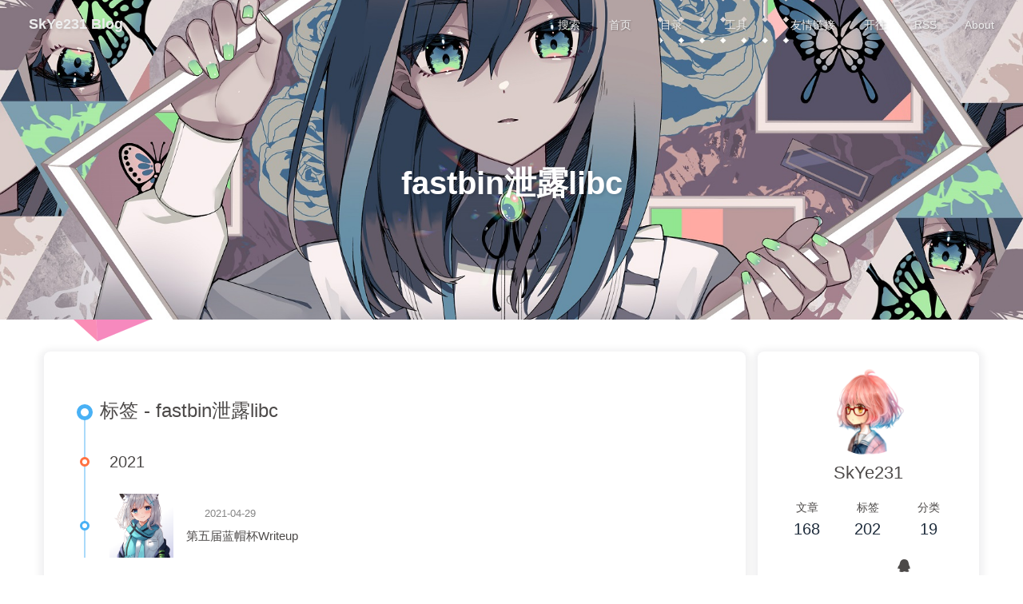

--- FILE ---
content_type: text/html; charset=utf-8
request_url: https://www.mrskye.cn/tags/fastbin%E6%B3%84%E9%9C%B2libc/
body_size: 8420
content:
<!DOCTYPE html><html lang="zh-CN" data-theme="light"><head><meta charset="UTF-8"><meta http-equiv="X-UA-Compatible" content="IE=edge"><meta name="viewport" content="width=device-width,initial-scale=1"><title>标签: fastbin泄露libc | SkYe231 Blog</title><meta name="author" content="SkYe231"><meta name="copyright" content="SkYe231"><meta name="format-detection" content="telephone=no"><meta name="theme-color" content="#ffffff"><meta property="og:type" content="website">
<meta property="og:title" content="SkYe231 Blog">
<meta property="og:url" content="https://www.mrskye.cn/tags/fastbin%E6%B3%84%E9%9C%B2libc/index.html">
<meta property="og:site_name" content="SkYe231 Blog">
<meta property="og:locale" content="zh_CN">
<meta property="og:image" content="https://www.mrskye.cn/img/avatar.png">
<meta property="article:author" content="SkYe231">
<meta name="twitter:card" content="summary">
<meta name="twitter:image" content="https://www.mrskye.cn/img/avatar.png"><link rel="shortcut icon" href="/img/favicon.png"><link rel="canonical" href="https://www.mrskye.cn/tags/fastbin%E6%B3%84%E9%9C%B2libc/"><link rel="preconnect" href="//cdn.jsdelivr.net"/><link rel="preconnect" href="//www.google-analytics.com" crossorigin=""/><link rel="preconnect" href="//hm.baidu.com"/><link rel="preconnect" href="//busuanzi.ibruce.info"/><link rel="stylesheet" href="/css/index.css"><script src="/cdn-cgi/scripts/7d0fa10a/cloudflare-static/rocket-loader.min.js" data-cf-settings="88b112555c3fd3cc3198ac2f-|49"></script><link rel="stylesheet" href="https://cdn.jsdelivr.net/npm/@fortawesome/fontawesome-free/css/all.min.css" media="print" onload="this.media='all'"><script src="/cdn-cgi/scripts/7d0fa10a/cloudflare-static/rocket-loader.min.js" data-cf-settings="88b112555c3fd3cc3198ac2f-|49"></script><link rel="stylesheet" href="https://cdn.jsdelivr.net/npm/node-snackbar/dist/snackbar.min.css" media="print" onload="this.media='all'"><script type="88b112555c3fd3cc3198ac2f-text/javascript">var _hmt = _hmt || [];
(function() {
  var hm = document.createElement("script");
  hm.src = "https://hm.baidu.com/hm.js?8184ae9371af7cedfa47d27c247e16b8";
  var s = document.getElementsByTagName("script")[0]; 
  s.parentNode.insertBefore(hm, s);
})();
</script><script async="async" src="https://www.googletagmanager.com/gtag/js?id=UA-154693872-1" type="88b112555c3fd3cc3198ac2f-text/javascript"></script><script type="88b112555c3fd3cc3198ac2f-text/javascript">window.dataLayer = window.dataLayer || [];
function gtag(){dataLayer.push(arguments);}
gtag('js', new Date());
gtag('config', 'UA-154693872-1');
</script><script type="88b112555c3fd3cc3198ac2f-text/javascript">const GLOBAL_CONFIG = { 
  root: '/',
  algolia: undefined,
  localSearch: {"path":"search.xml","languages":{"hits_empty":"找不到您查询的内容：${query}"}},
  translate: {"defaultEncoding":2,"translateDelay":0,"msgToTraditionalChinese":"繁","msgToSimplifiedChinese":"簡"},
  noticeOutdate: {"limitDay":500,"position":"top","messagePrev":"这篇文章距离上次更新已经","messageNext":"天，内容可能已经过时了。"},
  highlight: {"plugin":"highlighjs","highlightCopy":true,"highlightLang":true,"highlightHeightLimit":false},
  copy: {
    success: '复制成功',
    error: '复制错误',
    noSupport: '浏览器不支持'
  },
  relativeDate: {
    homepage: true,
    post: false
  },
  runtime: '天',
  date_suffix: {
    just: '刚刚',
    min: '分钟前',
    hour: '小时前',
    day: '天前',
    month: '个月前'
  },
  copyright: {"limitCount":200,"languages":{"author":"作者: SkYe231","link":"链接: ","source":"来源: SkYe231 Blog","info":"著作权归作者所有。商业转载请联系作者获得授权，非商业转载请注明出处。"}},
  lightbox: 'fancybox',
  Snackbar: {"chs_to_cht":"你已切换为繁体","cht_to_chs":"你已切换为简体","day_to_night":"你已切换为深色模式","night_to_day":"你已切换为浅色模式","bgLight":"#49b1f5","bgDark":"#121212","position":"bottom-left"},
  source: {
    jQuery: 'https://cdn.jsdelivr.net/npm/jquery@latest/dist/jquery.min.js',
    justifiedGallery: {
      js: 'https://cdn.jsdelivr.net/npm/justifiedGallery/dist/js/jquery.justifiedGallery.min.js',
      css: 'https://cdn.jsdelivr.net/npm/justifiedGallery/dist/css/justifiedGallery.min.css'
    },
    fancybox: {
      js: 'https://cdn.jsdelivr.net/npm/@fancyapps/fancybox@latest/dist/jquery.fancybox.min.js',
      css: 'https://cdn.jsdelivr.net/npm/@fancyapps/fancybox@latest/dist/jquery.fancybox.min.css'
    }
  },
  isPhotoFigcaption: true,
  islazyload: true,
  isanchor: true
}</script><script id="config-diff" type="88b112555c3fd3cc3198ac2f-text/javascript">var GLOBAL_CONFIG_SITE = {
  title: '标签: fastbin泄露libc',
  isPost: false,
  isHome: false,
  isHighlightShrink: false,
  isToc: false,
  postUpdate: '2023-01-13 10:29:24'
}</script><noscript><style type="text/css">
  #nav {
    opacity: 1
  }
  .justified-gallery img {
    opacity: 1
  }

  #recent-posts time,
  #post-meta time {
    display: inline !important
  }
</style></noscript><script type="88b112555c3fd3cc3198ac2f-text/javascript">(win=>{
    win.saveToLocal = {
      set: function setWithExpiry(key, value, ttl) {
        if (ttl === 0) return
        const now = new Date()
        const expiryDay = ttl * 86400000
        const item = {
          value: value,
          expiry: now.getTime() + expiryDay,
        }
        localStorage.setItem(key, JSON.stringify(item))
      },

      get: function getWithExpiry(key) {
        const itemStr = localStorage.getItem(key)

        if (!itemStr) {
          return undefined
        }
        const item = JSON.parse(itemStr)
        const now = new Date()

        if (now.getTime() > item.expiry) {
          localStorage.removeItem(key)
          return undefined
        }
        return item.value
      }
    }
  
    win.getScript = url => new Promise((resolve, reject) => {
      const script = document.createElement('script')
      script.src = url
      script.async = true
      script.onerror = reject
      script.onload = script.onreadystatechange = function() {
        const loadState = this.readyState
        if (loadState && loadState !== 'loaded' && loadState !== 'complete') return
        script.onload = script.onreadystatechange = null
        resolve()
      }
      document.head.appendChild(script)
    })
  
      win.activateDarkMode = function () {
        document.documentElement.setAttribute('data-theme', 'dark')
        if (document.querySelector('meta[name="theme-color"]') !== null) {
          document.querySelector('meta[name="theme-color"]').setAttribute('content', '#0d0d0d')
        }
      }
      win.activateLightMode = function () {
        document.documentElement.setAttribute('data-theme', 'light')
        if (document.querySelector('meta[name="theme-color"]') !== null) {
          document.querySelector('meta[name="theme-color"]').setAttribute('content', '#ffffff')
        }
      }
      const t = saveToLocal.get('theme')
    
          if (t === 'dark') activateDarkMode()
          else if (t === 'light') activateLightMode()
        
      const asideStatus = saveToLocal.get('aside-status')
      if (asideStatus !== undefined) {
        if (asideStatus === 'hide') {
          document.documentElement.classList.add('hide-aside')
        } else {
          document.documentElement.classList.remove('hide-aside')
        }
      }
    
    const fontSizeVal = saveToLocal.get('global-font-size')
    if (fontSizeVal !== undefined) {
      document.documentElement.style.setProperty('--global-font-size', fontSizeVal + 'px')
    }
    
    const detectApple = () => {
      if (GLOBAL_CONFIG_SITE.isHome && /iPad|iPhone|iPod|Macintosh/.test(navigator.userAgent)){
        document.documentElement.classList.add('apple')
      }
    }
    detectApple()
    })(window)</script><link rel="stylesheet" href="//at.alicdn.com/t/font_2567732_2yo06945456.css"><meta name="generator" content="Hexo 5.4.0"><link rel="alternate" href="/atom.xml" title="SkYe231 Blog" type="application/atom+xml">
</head><body><div id="loading-box"><div class="loading-left-bg"></div><div class="loading-right-bg"></div><div class="spinner-box"><div class="configure-border-1"><div class="configure-core"></div></div><div class="configure-border-2"><div class="configure-core"></div></div><div class="loading-word">加载中...</div></div></div><div id="web_bg"></div><div id="sidebar"><div id="menu-mask"></div><div id="sidebar-menus"><div class="avatar-img is-center"><script src="/cdn-cgi/scripts/7d0fa10a/cloudflare-static/rocket-loader.min.js" data-cf-settings="88b112555c3fd3cc3198ac2f-|49"></script><img src= "[data-uri]" data-lazy-src="/img/avatar.png" onerror="onerror=null;src='/img/friend_404.gif'" alt="avatar"/></div><div class="site-data"><div class="data-item is-center"><div class="data-item-link"><a href="/archives/"><div class="headline">文章</div><div class="length-num">168</div></a></div></div><div class="data-item is-center"><div class="data-item-link"><a href="/tags/"><div class="headline">标签</div><div class="length-num">202</div></a></div></div><div class="data-item is-center"><div class="data-item-link"><a href="/categories/"><div class="headline">分类</div><div class="length-num">19</div></a></div></div></div><hr/><div class="menus_items"><div class="menus_item"><a class="site-page" href="/"><i class="fa-fw fas fa-home"></i><span> 首页</span></a></div><div class="menus_item"><a class="site-page" href="javascript:void(0);"><i class="fa-fw fas fa-list"></i><span> 目录</span><i class="fas fa-chevron-down expand"></i></a><ul class="menus_item_child"><li><a class="site-page child" href="/tags/"><i class="fa-fw fas fa-tags"></i><span> 标签</span></a></li><li><a class="site-page child" href="/categories/"><i class="fa-fw fas fa-folder-open"></i><span> 分类</span></a></li><li><a class="site-page child" href="/archives/"><i class="fa-fw fas fa-archive"></i><span> 归档</span></a></li></ul></div><div class="menus_item"><a class="site-page" href="javascript:void(0);"><i class="fa-fw fas fa-wrench"></i><span> 工具</span><i class="fas fa-chevron-down expand"></i></a><ul class="menus_item_child"><li><a class="site-page child" target="_blank" rel="noopener" href="http://mrskye.gitee.io/cyberchef/"><i class="fa-fw fas fa-key"></i><span> cyberchef</span></a></li></ul></div><div class="menus_item"><a class="site-page" href="/link/"><i class="fa-fw fas fa-link"></i><span> 友情链接</span></a></div><div class="menus_item"><a class="site-page" target="_blank" rel="noopener" href="https://www.travellings.cn/go.html"><i class="fa-fw fas fa-subway"></i><span> 开往</span></a></div><div class="menus_item"><a class="site-page" href="/atom.xml"><i class="fa-fw fas fa-rss"></i><span> RSS</span></a></div><div class="menus_item"><a class="site-page" href="/about/"><i class="fa-fw fas fa-heart"></i><span> About</span></a></div></div></div></div><div class="page" id="body-wrap"><header class="not-home-page" id="page-header" style="background-image: url('/img/background.jpg')"><nav id="nav"><span id="blog_name"><a id="site-name" href="/">SkYe231 Blog</a></span><div id="menus"><div id="search-button"><a class="site-page social-icon search"><i class="fas fa-search fa-fw"></i><span> 搜索</span></a></div><div class="menus_items"><div class="menus_item"><a class="site-page" href="/"><i class="fa-fw fas fa-home"></i><span> 首页</span></a></div><div class="menus_item"><a class="site-page" href="javascript:void(0);"><i class="fa-fw fas fa-list"></i><span> 目录</span><i class="fas fa-chevron-down expand"></i></a><ul class="menus_item_child"><li><a class="site-page child" href="/tags/"><i class="fa-fw fas fa-tags"></i><span> 标签</span></a></li><li><a class="site-page child" href="/categories/"><i class="fa-fw fas fa-folder-open"></i><span> 分类</span></a></li><li><a class="site-page child" href="/archives/"><i class="fa-fw fas fa-archive"></i><span> 归档</span></a></li></ul></div><div class="menus_item"><a class="site-page" href="javascript:void(0);"><i class="fa-fw fas fa-wrench"></i><span> 工具</span><i class="fas fa-chevron-down expand"></i></a><ul class="menus_item_child"><li><a class="site-page child" target="_blank" rel="noopener" href="http://mrskye.gitee.io/cyberchef/"><i class="fa-fw fas fa-key"></i><span> cyberchef</span></a></li></ul></div><div class="menus_item"><a class="site-page" href="/link/"><i class="fa-fw fas fa-link"></i><span> 友情链接</span></a></div><div class="menus_item"><a class="site-page" target="_blank" rel="noopener" href="https://www.travellings.cn/go.html"><i class="fa-fw fas fa-subway"></i><span> 开往</span></a></div><div class="menus_item"><a class="site-page" href="/atom.xml"><i class="fa-fw fas fa-rss"></i><span> RSS</span></a></div><div class="menus_item"><a class="site-page" href="/about/"><i class="fa-fw fas fa-heart"></i><span> About</span></a></div></div><div id="toggle-menu"><a class="site-page"><i class="fas fa-bars fa-fw"></i></a></div></div></nav><div id="page-site-info"><h1 id="site-title">fastbin泄露libc</h1></div></header><main class="layout" id="content-inner"><div id="tag"><div class="article-sort-title">标签 - fastbin泄露libc</div><div class="article-sort"><div class="article-sort-item year">2021</div><div class="article-sort-item"><a class="article-sort-item-img" href="/archives/aa7945ba/" title="第五届蓝帽杯Writeup"><script src="/cdn-cgi/scripts/7d0fa10a/cloudflare-static/rocket-loader.min.js" data-cf-settings="88b112555c3fd3cc3198ac2f-|49"></script><img src= "[data-uri]" data-lazy-src="/img/default_cover6.png" alt="第五届蓝帽杯Writeup" onerror="this.onerror=null;this.src='/img/404.jpg'"></a><div class="article-sort-item-info"><div class="article-sort-item-time"><i class="far fa-calendar-alt"></i><time class="post-meta-date-created" datetime="2021-04-29T12:30:27.000Z" title="发表于 2021-04-29 20:30:27">2021-04-29</time></div><a class="article-sort-item-title" href="/archives/aa7945ba/" title="第五届蓝帽杯Writeup">第五届蓝帽杯Writeup</a></div></div></div><nav id="pagination"><div class="pagination"><span class="page-number current">1</span></div></nav></div><div class="aside-content" id="aside-content"><div class="card-widget card-info"><div class="is-center"><div class="avatar-img"><script src="/cdn-cgi/scripts/7d0fa10a/cloudflare-static/rocket-loader.min.js" data-cf-settings="88b112555c3fd3cc3198ac2f-|49"></script><img src= "[data-uri]" data-lazy-src="/img/avatar.png" onerror="this.onerror=null;this.src='/img/friend_404.gif'" alt="avatar"/></div><div class="author-info__name">SkYe231</div><div class="author-info__description"></div></div><div class="card-info-data"><div class="card-info-data-item is-center"><a href="/archives/"><div class="headline">文章</div><div class="length-num">168</div></a></div><div class="card-info-data-item is-center"><a href="/tags/"><div class="headline">标签</div><div class="length-num">202</div></a></div><div class="card-info-data-item is-center"><a href="/categories/"><div class="headline">分类</div><div class="length-num">19</div></a></div></div><div class="card-info-social-icons is-center"><a class="social-icon" href="/cdn-cgi/l/email-protection#26554d5f431415176640495e4b474f4a0845494b" target="_blank" title="Email"><i class="fas fa-envelope"></i></a><a class="social-icon" href="https://www.mrskye.cn/atom.xml" target="_blank" title="RSS"><i class="fas fa-rss"></i></a><a class="social-icon" href="http://wpa.qq.com/msgrd?uin=910437231" target="_blank" title="QQ"><i class="iconfont icon-QQ"></i></a></div></div><div class="card-widget card-announcement"><div class="item-headline"><i class="fas fa-bullhorn card-announcement-animation"></i><span>公告</span></div><div class="announcement_content">请修改默认公告</div></div><div class="sticky_layout"><div class="card-widget card-recent-post"><div class="item-headline"><i class="fas fa-history"></i><span>最新文章</span></div><div class="aside-list"><div class="aside-list-item"><a class="thumbnail" href="/archives/4049da68/" title="IOT出题"><script src="/cdn-cgi/scripts/7d0fa10a/cloudflare-static/rocket-loader.min.js" data-cf-settings="88b112555c3fd3cc3198ac2f-|49"></script><img src= "[data-uri]" data-lazy-src="/img/default_cover3.png" onerror="this.onerror=null;this.src='/img/404.jpg'" alt="IOT出题"/></a><div class="content"><a class="title" href="/archives/4049da68/" title="IOT出题">IOT出题</a><time datetime="2022-12-05T16:15:47.964Z" title="更新于 2022-12-06 00:15:47">2022-12-06</time></div></div><div class="aside-list-item"><a class="thumbnail" href="/archives/dee08d53/" title="Web-Base"><script src="/cdn-cgi/scripts/7d0fa10a/cloudflare-static/rocket-loader.min.js" data-cf-settings="88b112555c3fd3cc3198ac2f-|49"></script><img src= "[data-uri]" data-lazy-src="/img/default_cover3.png" onerror="this.onerror=null;this.src='/img/404.jpg'" alt="Web-Base"/></a><div class="content"><a class="title" href="/archives/dee08d53/" title="Web-Base">Web-Base</a><time datetime="2022-11-01T04:13:52.097Z" title="更新于 2022-11-01 12:13:52">2022-11-01</time></div></div><div class="aside-list-item"><a class="thumbnail" href="/archives/2d3e394e/" title="文件结构"><script src="/cdn-cgi/scripts/7d0fa10a/cloudflare-static/rocket-loader.min.js" data-cf-settings="88b112555c3fd3cc3198ac2f-|49"></script><img src= "[data-uri]" data-lazy-src="/img/default_cover0.jpg" onerror="this.onerror=null;this.src='/img/404.jpg'" alt="文件结构"/></a><div class="content"><a class="title" href="/archives/2d3e394e/" title="文件结构">文件结构</a><time datetime="2022-10-16T15:19:42.474Z" title="更新于 2022-10-16 23:19:42">2022-10-16</time></div></div><div class="aside-list-item"><a class="thumbnail" href="/archives/533bc7a3/" title="SQL注入"><script src="/cdn-cgi/scripts/7d0fa10a/cloudflare-static/rocket-loader.min.js" data-cf-settings="88b112555c3fd3cc3198ac2f-|49"></script><img src= "[data-uri]" data-lazy-src="/img/default_cover0.jpg" onerror="this.onerror=null;this.src='/img/404.jpg'" alt="SQL注入"/></a><div class="content"><a class="title" href="/archives/533bc7a3/" title="SQL注入">SQL注入</a><time datetime="2022-10-11T12:21:40.637Z" title="更新于 2022-10-11 20:21:40">2022-10-11</time></div></div><div class="aside-list-item"><a class="thumbnail" href="/archives/34/" title="ZIP压缩包伪加密"><script src="/cdn-cgi/scripts/7d0fa10a/cloudflare-static/rocket-loader.min.js" data-cf-settings="88b112555c3fd3cc3198ac2f-|49"></script><img src= "[data-uri]" data-lazy-src="/img/default_cover4.jpg" onerror="this.onerror=null;this.src='/img/404.jpg'" alt="ZIP压缩包伪加密"/></a><div class="content"><a class="title" href="/archives/34/" title="ZIP压缩包伪加密">ZIP压缩包伪加密</a><time datetime="2022-09-25T10:43:48.935Z" title="更新于 2022-09-25 18:43:48">2022-09-25</time></div></div></div></div><div class="card-widget" id="card-newest-comments"><div class="item-headline"><i class="fas fa-comment-dots"></i><span>最新评论</span></div><div class="aside-list"><span>正在加载中...</span></div></div><div class="card-widget card-categories"><div class="item-headline">
            <i class="fas fa-folder-open"></i>
            <span>分类</span>
            <a class="card-more-btn" href="/categories/" title="查看更多">
    <i class="fas fa-angle-right"></i></a>
            </div>
            <ul class="card-category-list" id="aside-cat-list">
            <li class="card-category-list-item "><a class="card-category-list-link" href="/categories/Crypto/"><span class="card-category-list-name">Crypto</span><span class="card-category-list-count">3</span></a></li><li class="card-category-list-item "><a class="card-category-list-link" href="/categories/IOT/"><span class="card-category-list-name">IOT</span><span class="card-category-list-count">10</span></a><ul class="card-category-list child"><li class="card-category-list-item "><a class="card-category-list-link" href="/categories/IOT/%E6%BC%8F%E6%B4%9E%E5%A4%8D%E7%8E%B0/"><span class="card-category-list-name">漏洞复现</span><span class="card-category-list-count">4</span></a></li><li class="card-category-list-item "><a class="card-category-list-link" href="/categories/IOT/%E7%8E%AF%E5%A2%83%E9%85%8D%E7%BD%AE/"><span class="card-category-list-name">环境配置</span><span class="card-category-list-count">2</span></a></li><li class="card-category-list-item "><a class="card-category-list-link" href="/categories/IOT/%E8%B5%84%E6%96%99/"><span class="card-category-list-name">资料</span><span class="card-category-list-count">1</span></a></li></ul></li><li class="card-category-list-item "><a class="card-category-list-link" href="/categories/MISC/"><span class="card-category-list-name">MISC</span><span class="card-category-list-count">3</span></a></li><li class="card-category-list-item "><a class="card-category-list-link" href="/categories/PWN/"><span class="card-category-list-name">PWN</span><span class="card-category-list-count">39</span></a><ul class="card-category-list child"><li class="card-category-list-item "><a class="card-category-list-link" href="/categories/PWN/ARM/"><span class="card-category-list-name">ARM</span><span class="card-category-list-count">1</span></a></li></ul></li>
            </ul></div><div class="card-widget card-tags"><div class="item-headline"><i class="fas fa-tags"></i><span>标签</span></div><div class="card-tag-cloud"><a href="/tags/Handsome/" style="font-size: 1.15em; color: rgb(197, 189, 156)">Handsome</a><a href="/tags/%E7%BE%8E%E5%8C%96/" style="font-size: 1.15em; color: rgb(180, 175, 135)">美化</a><a href="/tags/typecho/" style="font-size: 1.15em; color: rgb(73, 169, 172)">typecho</a><a href="/tags/WordPress/" style="font-size: 1.15em; color: rgb(83, 75, 90)">WordPress</a><a href="/tags/%E9%82%AE%E4%BB%B6%E9%80%9A%E7%9F%A5/" style="font-size: 1.15em; color: rgb(55, 139, 172)">邮件通知</a><a href="/tags/nfc/" style="font-size: 1.15em; color: rgb(83, 107, 9)">nfc</a><a href="/tags/PN532/" style="font-size: 1.15em; color: rgb(16, 122, 94)">PN532</a><a href="/tags/steam/" style="font-size: 1.15em; color: rgb(166, 101, 30)">steam</a><a href="/tags/asf/" style="font-size: 1.15em; color: rgb(42, 23, 52)">asf</a><a href="/tags/Steam%E4%BA%91%E6%8C%82%E5%8D%A1/" style="font-size: 1.15em; color: rgb(93, 37, 39)">Steam云挂卡</a><a href="/tags/HackRF/" style="font-size: 1.15em; color: rgb(77, 141, 15)">HackRF</a><a href="/tags/GPS%E5%AE%9A%E4%BD%8D%E6%AC%BA%E9%AA%97/" style="font-size: 1.15em; color: rgb(164, 137, 49)">GPS定位欺骗</a><a href="/tags/%E8%8A%B1%E6%8C%87%E4%BB%A4/" style="font-size: 1.15em; color: rgb(18, 102, 8)">花指令</a><a href="/tags/%E4%BA%A4%E9%80%9A%E7%81%AF/" style="font-size: 1.15em; color: rgb(152, 45, 26)">交通灯</a><a href="/tags/%E5%8D%95%E7%89%87%E6%9C%BA/" style="font-size: 1.15em; color: rgb(106, 121, 176)">单片机</a><a href="/tags/C51/" style="font-size: 1.15em; color: rgb(165, 86, 117)">C51</a><a href="/tags/%E9%9A%A7%E9%81%93/" style="font-size: 1.15em; color: rgb(117, 110, 13)">隧道</a><a href="/tags/wireguard/" style="font-size: 1.15em; color: rgb(144, 34, 49)">wireguard</a><a href="/tags/%E4%B8%AD%E8%BD%AC%E6%B5%81%E9%87%8F/" style="font-size: 1.15em; color: rgb(112, 148, 168)">中转流量</a><a href="/tags/IPLC/" style="font-size: 1.15em; color: rgb(27, 183, 60)">IPLC</a><a href="/tags/Dlink/" style="font-size: 1.15em; color: rgb(177, 140, 91)">Dlink</a><a href="/tags/Crypto/" style="font-size: 1.3em; color: rgb(129, 7, 48)">Crypto</a><a href="/tags/yafu/" style="font-size: 1.15em; color: rgb(118, 172, 57)">yafu</a><a href="/tags/gmpy2/" style="font-size: 1.15em; color: rgb(0, 32, 105)">gmpy2</a><a href="/tags/RSA/" style="font-size: 1.15em; color: rgb(15, 128, 81)">RSA</a><a href="/tags/%E4%BC%AA%E5%8A%A0%E5%AF%86/" style="font-size: 1.15em; color: rgb(185, 31, 70)">伪加密</a><a href="/tags/ZIP%E5%8E%8B%E7%BC%A9%E5%8C%85/" style="font-size: 1.15em; color: rgb(67, 22, 4)">ZIP压缩包</a><a href="/tags/MISC/" style="font-size: 1.3em; color: rgb(60, 77, 118)">MISC</a><a href="/tags/%E6%96%87%E4%BB%B6%E7%BB%93%E6%9E%84/" style="font-size: 1.22em; color: rgb(17, 101, 65)">文件结构</a><a href="/tags/volatility/" style="font-size: 1.15em; color: rgb(85, 71, 182)">volatility</a><a href="/tags/%E5%86%85%E5%AD%98%E5%8F%96%E8%AF%81/" style="font-size: 1.15em; color: rgb(139, 31, 36)">内存取证</a><a href="/tags/Z3/" style="font-size: 1.22em; color: rgb(36, 184, 154)">Z3</a><a href="/tags/%E5%90%88%E5%A4%A9/" style="font-size: 1.38em; color: rgb(169, 93, 107)">合天</a><a href="/tags/WiFi%E5%8D%8F%E8%AE%AE/" style="font-size: 1.15em; color: rgb(5, 147, 36)">WiFi协议</a><a href="/tags/Flask/" style="font-size: 1.15em; color: rgb(138, 139, 81)">Flask</a><a href="/tags/JWT/" style="font-size: 1.15em; color: rgb(9, 183, 156)">JWT</a><a href="/tags/PHP%E4%BC%AA%E5%8D%8F%E8%AE%AE/" style="font-size: 1.15em; color: rgb(187, 20, 107)">PHP伪协议</a><a href="/tags/SQL%E6%B3%A8%E5%85%A5/" style="font-size: 1.15em; color: rgb(3, 100, 138)">SQL注入</a><a href="/tags/SSRF/" style="font-size: 1.15em; color: rgb(37, 147, 174)">SSRF</a><a href="/tags/Web/" style="font-size: 1.45em; color: rgb(116, 186, 175)">Web</a></div></div><div class="card-widget card-archives"><div class="item-headline"><i class="fas fa-archive"></i><span>归档</span><a class="card-more-btn" href="/archives/" title="查看更多">
    <i class="fas fa-angle-right"></i></a></div><ul class="card-archive-list"><li class="card-archive-list-item"><a class="card-archive-list-link" href="/archives/2022/06/"><span class="card-archive-list-date">六月 2022</span><span class="card-archive-list-count">1</span></a></li><li class="card-archive-list-item"><a class="card-archive-list-link" href="/archives/2022/05/"><span class="card-archive-list-date">五月 2022</span><span class="card-archive-list-count">1</span></a></li><li class="card-archive-list-item"><a class="card-archive-list-link" href="/archives/2022/04/"><span class="card-archive-list-date">四月 2022</span><span class="card-archive-list-count">6</span></a></li><li class="card-archive-list-item"><a class="card-archive-list-link" href="/archives/2022/03/"><span class="card-archive-list-date">三月 2022</span><span class="card-archive-list-count">3</span></a></li><li class="card-archive-list-item"><a class="card-archive-list-link" href="/archives/2022/02/"><span class="card-archive-list-date">二月 2022</span><span class="card-archive-list-count">2</span></a></li><li class="card-archive-list-item"><a class="card-archive-list-link" href="/archives/2022/01/"><span class="card-archive-list-date">一月 2022</span><span class="card-archive-list-count">8</span></a></li><li class="card-archive-list-item"><a class="card-archive-list-link" href="/archives/2021/12/"><span class="card-archive-list-date">十二月 2021</span><span class="card-archive-list-count">9</span></a></li><li class="card-archive-list-item"><a class="card-archive-list-link" href="/archives/2021/11/"><span class="card-archive-list-date">十一月 2021</span><span class="card-archive-list-count">3</span></a></li></ul></div><div class="card-widget card-webinfo"><div class="item-headline"><i class="fas fa-chart-line"></i><span>网站资讯</span></div><div class="webinfo"><div class="webinfo-item"><div class="item-name">文章数目 :</div><div class="item-count">168</div></div><div class="webinfo-item"><div class="item-name">已运行时间 :</div><div class="item-count" id="runtimeshow" data-publishDate="2019-05-31T16:00:00.000Z"></div></div><div class="webinfo-item"><div class="item-name">本站总字数 :</div><div class="item-count">315.4k</div></div><div class="webinfo-item"><div class="item-name">本站访客数 :</div><div class="item-count" id="busuanzi_value_site_uv"></div></div><div class="webinfo-item"><div class="item-name">本站总访问量 :</div><div class="item-count" id="busuanzi_value_site_pv"></div></div><div class="webinfo-item"><div class="item-name">最后更新时间 :</div><div class="item-count" id="last-push-date" data-lastPushDate="2023-01-13T02:29:22.500Z"></div></div></div></div></div></div></main><footer id="footer" style="background-image: url('/img/background.jpg')"><div id="footer-wrap"><div class="copyright">&copy;2019 - 2023 By SkYe231</div><div class="framework-info"><span>框架 </span><a target="_blank" rel="noopener" href="https://hexo.io">Hexo</a><span class="footer-separator">|</span><span>主题 </span><a target="_blank" rel="noopener" href="https://github.com/jerryc127/hexo-theme-butterfly">Butterfly</a></div><div class="footer_custom_text"><a href="https://cloud.tencent.com/product/wh?from=12331" target="_blank">Hosted BY 云开发 Cloudbase</a>&nbsp;|&nbsp;<a href="https://www.upyun.com/?utm_source=lianmeng&utm_medium=referral" target="_blank"><img src= "[data-uri]" data-lazy-src="https://mrskye.cn-gd.ufileos.com/img/2020-07-01-lGwrnPz3GuV4odmM.png" align="top" style="width:48px"></a><br /><div class="github-badge"><a rel="license" href="http://beian.miit.gov.cn/" target="_blank" title="粤ICP备20056619号"><span class="badge-subject">粤ICP备</span><span class="badge-value bg-black">20056619号</span></a></div></div></div></footer></div><div id="rightside"><div id="rightside-config-hide"><button id="font-plus" type="button" title="放大字体"><i class="fas fa-plus"></i></button><button id="font-minus" type="button" title="缩小字体"><i class="fas fa-minus"></i></button><button id="translateLink" type="button" title="简繁转换">繁</button><button id="darkmode" type="button" title="浅色和深色模式转换"><i class="fas fa-adjust"></i></button><button id="hide-aside-btn" type="button" title="单栏和双栏切换"><i class="fas fa-arrows-alt-h"></i></button></div><div id="rightside-config-show"><button id="rightside_config" type="button" title="设置"><i class="fas fa-cog fa-spin"></i></button><button id="go-up" type="button" title="回到顶部"><i class="fas fa-arrow-up"></i></button></div></div><div id="local-search"><div class="search-dialog"><div class="search-dialog__title" id="local-search-title">本地搜索</div><div id="local-input-panel"><div id="local-search-input"><div class="local-search-box"><input class="local-search-box--input" placeholder="搜索文章" type="text"/></div></div></div><hr/><div id="local-search-results"></div><span class="search-close-button"><i class="fas fa-times"></i></span></div><div id="search-mask"></div></div><div><script data-cfasync="false" src="/cdn-cgi/scripts/5c5dd728/cloudflare-static/email-decode.min.js"></script><script src="/js/utils.js" type="88b112555c3fd3cc3198ac2f-text/javascript"></script><script src="/js/main.js" type="88b112555c3fd3cc3198ac2f-text/javascript"></script><script src="/js/tw_cn.js" type="88b112555c3fd3cc3198ac2f-text/javascript"></script><script src="https://cdn.jsdelivr.net/npm/instant.page/instantpage.min.js" type="88b112555c3fd3cc3198ac2f-module"></script><script src="https://cdn.jsdelivr.net/npm/vanilla-lazyload/dist/lazyload.iife.min.js" type="88b112555c3fd3cc3198ac2f-text/javascript"></script><script src="https://cdn.jsdelivr.net/npm/node-snackbar/dist/snackbar.min.js" type="88b112555c3fd3cc3198ac2f-text/javascript"></script><script type="88b112555c3fd3cc3198ac2f-text/javascript">function panguFn () {
  if (typeof pangu === 'object') pangu.autoSpacingPage()
  else {
    getScript('https://cdn.jsdelivr.net/npm/pangu/dist/browser/pangu.min.js')
      .then(() => {
        pangu.autoSpacingPage()
      })
  }
}

function panguInit () {
  if (false){
    GLOBAL_CONFIG_SITE.isPost && panguFn()
  } else {
    panguFn()
  }
}

document.addEventListener('DOMContentLoaded', panguInit)</script><script src="/js/search/local-search.js" type="88b112555c3fd3cc3198ac2f-text/javascript"></script><script type="88b112555c3fd3cc3198ac2f-text/javascript">var preloader = {
  endLoading: () => {
    document.body.style.overflow = 'auto';
    document.getElementById('loading-box').classList.add("loaded")
  },
  initLoading: () => {
    document.body.style.overflow = '';
    document.getElementById('loading-box').classList.remove("loaded")

  }
}
window.addEventListener('load',preloader.endLoading())</script><div class="js-pjax"><script type="88b112555c3fd3cc3198ac2f-text/javascript">if (document.getElementsByClassName('mermaid').length) {
  if (window.mermaidJsLoad) mermaid.init()
  else {
    getScript('https://cdn.jsdelivr.net/npm/mermaid/dist/mermaid.min.js').then(() => {
      window.mermaidJsLoad = true
      mermaid.initialize({
        theme: 'default',
      })
      false && mermaid.init()
    })
  }
}</script></div><script defer="defer" id="ribbon" src="https://cdn.jsdelivr.net/npm/butterfly-extsrc@1/dist/canvas-ribbon.min.js" size="150" alpha="0.6" zIndex="-1" mobile="false" data-click="false" type="88b112555c3fd3cc3198ac2f-text/javascript"></script><script src="https://cdn.jsdelivr.net/npm/butterfly-extsrc@1/dist/activate-power-mode.min.js" type="88b112555c3fd3cc3198ac2f-text/javascript"></script><script type="88b112555c3fd3cc3198ac2f-text/javascript">POWERMODE.colorful = true;
POWERMODE.shake = false;
POWERMODE.mobile = false;
document.body.addEventListener('input', POWERMODE);
</script><script id="click-show-text" src="https://cdn.jsdelivr.net/npm/butterfly-extsrc@1/dist/click-show-text.min.js" data-mobile="false" data-text="富强,民主,文明,和谐,自由,平等,公正,法治,爱国,敬业,诚信,友善" data-fontsize="15px" data-random="true" async="async" type="88b112555c3fd3cc3198ac2f-text/javascript"></script><script async data-pjax src="//busuanzi.ibruce.info/busuanzi/2.3/busuanzi.pure.mini.js" type="88b112555c3fd3cc3198ac2f-text/javascript"></script></div><script src="/cdn-cgi/scripts/7d0fa10a/cloudflare-static/rocket-loader.min.js" data-cf-settings="88b112555c3fd3cc3198ac2f-|49" defer></script></body></html>

--- FILE ---
content_type: text/css; charset=utf-8
request_url: https://www.mrskye.cn/css/index.css
body_size: 20101
content:
/*! normalize.css v8.0.1 | MIT License | github.com/necolas/normalize.css */
html {
  line-height: 1.15;
  -webkit-text-size-adjust: 100%
}

body {
  margin: 0
}

main {
  display: block
}

h1 {
  font-size: 2em;
  margin: .67em 0
}

hr {
  box-sizing: content-box;
  height: 0;
  overflow: visible
}

pre {
  font-family: monospace, monospace;
  font-size: 1em
}

a {
  background-color: transparent
}

abbr[title] {
  border-bottom: none;
  text-decoration: underline;
  text-decoration: underline dotted
}

b,
strong {
  font-weight: bolder
}

code,
kbd,
samp {
  font-family: monospace, monospace;
  font-size: 1em
}

small {
  font-size: 80%
}

sub,
sup {
  font-size: 75%;
  line-height: 0;
  position: relative;
  vertical-align: baseline
}

sub {
  bottom: -.25em
}

sup {
  top: -.5em
}

img {
  border-style: none
}

button,
input,
optgroup,
select,
textarea {
  font-family: inherit;
  font-size: 100%;
  line-height: 1.15;
  margin: 0
}

button,
input {
  overflow: visible
}

button,
select {
  text-transform: none
}

[type=button],
[type=reset],
[type=submit],
button {
  -webkit-appearance: button
}

[type=button]::-moz-focus-inner,
[type=reset]::-moz-focus-inner,
[type=submit]::-moz-focus-inner,
button::-moz-focus-inner {
  border-style: none;
  padding: 0
}

[type=button]:-moz-focusring,
[type=reset]:-moz-focusring,
[type=submit]:-moz-focusring,
button:-moz-focusring {
  outline: 1px dotted ButtonText
}

fieldset {
  padding: .35em .75em .625em
}

legend {
  box-sizing: border-box;
  color: inherit;
  display: table;
  max-width: 100%;
  padding: 0;
  white-space: normal
}

progress {
  vertical-align: baseline
}

textarea {
  overflow: auto
}

[type=checkbox],
[type=radio] {
  box-sizing: border-box;
  padding: 0
}

[type=number]::-webkit-inner-spin-button,
[type=number]::-webkit-outer-spin-button {
  height: auto
}

[type=search] {
  -webkit-appearance: textfield;
  outline-offset: -2px
}

[type=search]::-webkit-search-decoration {
  -webkit-appearance: none
}

::-webkit-file-upload-button {
  -webkit-appearance: button;
  font: inherit
}

details {
  display: block
}

summary {
  display: list-item
}

template {
  display: none
}

[hidden] {
  display: none
}
.limit-one-line,
#article-container .flink .flink-list > .flink-list-item a .flink-item-name,
#article-container .flink .flink-list > .flink-list-item a .flink-item-desc,
#aside-content .card-info .card-info-data > .card-info-data-item a .headline,
#aside-content .card-archives ul.card-archive-list > .card-archive-list-item a span,
#aside-content .card-categories ul.card-category-list > .card-category-list-item a span,
#pagination .prev_info,
#pagination .next_info,
#sidebar #sidebar-menus .site-data .data-item .data-item-link > a > div,
#sidebar #sidebar-menus .menus_items .site-page {
  overflow: hidden;
  -o-text-overflow: ellipsis;
  text-overflow: ellipsis;
  white-space: nowrap;
}
.limit-more-line,
.error404 #error-wrap .error-content .error-info .error_subtitle,
.article-sort-item-title,
#recent-posts > .recent-post-item >.recent-post-info > .article-title,
#recent-posts > .recent-post-item >.recent-post-info > .content,
#aside-content .aside-list > .aside-list-item .content > .name,
#aside-content .aside-list > .aside-list-item .content > .title,
#aside-content .aside-list > .aside-list-item .content > .comment,
#post-info .post-title,
.relatedPosts > .relatedPosts-list .content .title,
figure.gallery-group p,
figure.gallery-group .gallery-group-name {
  display: -webkit-box;
  overflow: hidden;
  -webkit-box-orient: vertical;
}
.fontawesomeIcon,
hr:before,
#article-container.post-content h1:before,
#article-container.post-content h2:before,
#article-container.post-content h3:before,
#article-container.post-content h4:before,
#article-container.post-content h5:before,
#article-container.post-content h6:before,
#post .post-copyright:before,
#post .post-outdate-notice:before,
.note:not(.no-icon)::before {
  display: inline-block;
  font-weight: 600;
  font-style: normal;
  font-variant: normal;
  font-family: 'Font Awesome 5 Free';
  text-rendering: auto;
  -webkit-font-smoothing: antialiased;
}
#content-inner,
#footer {
  -webkit-animation: bottom-top 1s;
  -moz-animation: bottom-top 1s;
  -o-animation: bottom-top 1s;
  -ms-animation: bottom-top 1s;
  animation: bottom-top 1s;
}
#page-header {
  -webkit-animation: header-effect 1s;
  -moz-animation: header-effect 1s;
  -o-animation: header-effect 1s;
  -ms-animation: header-effect 1s;
  animation: header-effect 1s;
}
#site-title,
#site-subtitle {
  -webkit-animation: titlescale 1s;
  -moz-animation: titlescale 1s;
  -o-animation: titlescale 1s;
  -ms-animation: titlescale 1s;
  animation: titlescale 1s;
}
#nav.show {
  -webkit-animation: headerNoOpacity 1s;
  -moz-animation: headerNoOpacity 1s;
  -o-animation: headerNoOpacity 1s;
  -ms-animation: headerNoOpacity 1s;
  animation: headerNoOpacity 1s;
}
canvas:not(#ribbon-canvas),
#web_bg {
  -webkit-animation: to_show 4s;
  -moz-animation: to_show 4s;
  -o-animation: to_show 4s;
  -ms-animation: to_show 4s;
  animation: to_show 4s;
}
#ribbon-canvas {
  -webkit-animation: ribbon_to_show 4s;
  -moz-animation: ribbon_to_show 4s;
  -o-animation: ribbon_to_show 4s;
  -ms-animation: ribbon_to_show 4s;
  animation: ribbon_to_show 4s;
}
#sidebar-menus.open > :nth-child(1) {
  -webkit-animation: sidebarItem 0.2s;
  -moz-animation: sidebarItem 0.2s;
  -o-animation: sidebarItem 0.2s;
  -ms-animation: sidebarItem 0.2s;
  animation: sidebarItem 0.2s;
}
#sidebar-menus.open > :nth-child(2) {
  -webkit-animation: sidebarItem 0.4s;
  -moz-animation: sidebarItem 0.4s;
  -o-animation: sidebarItem 0.4s;
  -ms-animation: sidebarItem 0.4s;
  animation: sidebarItem 0.4s;
}
#sidebar-menus.open > :nth-child(3) {
  -webkit-animation: sidebarItem 0.6s;
  -moz-animation: sidebarItem 0.6s;
  -o-animation: sidebarItem 0.6s;
  -ms-animation: sidebarItem 0.6s;
  animation: sidebarItem 0.6s;
}
#sidebar-menus.open > :nth-child(4) {
  -webkit-animation: sidebarItem 0.8s;
  -moz-animation: sidebarItem 0.8s;
  -o-animation: sidebarItem 0.8s;
  -ms-animation: sidebarItem 0.8s;
  animation: sidebarItem 0.8s;
}
.card-announcement-animation {
  color: #f00;
  -webkit-animation: announ_animation 0.8s linear infinite;
  -moz-animation: announ_animation 0.8s linear infinite;
  -o-animation: announ_animation 0.8s linear infinite;
  -ms-animation: announ_animation 0.8s linear infinite;
  animation: announ_animation 0.8s linear infinite;
}
.scroll-down-effects {
  -webkit-animation: scroll-down-effect 1.5s infinite;
  -moz-animation: scroll-down-effect 1.5s infinite;
  -o-animation: scroll-down-effect 1.5s infinite;
  -ms-animation: scroll-down-effect 1.5s infinite;
  animation: scroll-down-effect 1.5s infinite;
}
.reward-main {
  -webkit-animation: donate_effcet 0.3s 0.1s ease both;
  -moz-animation: donate_effcet 0.3s 0.1s ease both;
  -o-animation: donate_effcet 0.3s 0.1s ease both;
  -ms-animation: donate_effcet 0.3s 0.1s ease both;
  animation: donate_effcet 0.3s 0.1s ease both;
}
@-moz-keyframes scroll-down-effect {
  0% {
    top: 0;
    opacity: 0.4;
    -ms-filter: "progid:DXImageTransform.Microsoft.Alpha(Opacity=40)";
    filter: alpha(opacity=40);
  }
  50% {
    top: -16px;
    opacity: 1;
    -ms-filter: none;
    filter: none;
  }
  100% {
    top: 0;
    opacity: 0.4;
    -ms-filter: "progid:DXImageTransform.Microsoft.Alpha(Opacity=40)";
    filter: alpha(opacity=40);
  }
}
@-webkit-keyframes scroll-down-effect {
  0% {
    top: 0;
    opacity: 0.4;
    -ms-filter: "progid:DXImageTransform.Microsoft.Alpha(Opacity=40)";
    filter: alpha(opacity=40);
  }
  50% {
    top: -16px;
    opacity: 1;
    -ms-filter: none;
    filter: none;
  }
  100% {
    top: 0;
    opacity: 0.4;
    -ms-filter: "progid:DXImageTransform.Microsoft.Alpha(Opacity=40)";
    filter: alpha(opacity=40);
  }
}
@-o-keyframes scroll-down-effect {
  0% {
    top: 0;
    opacity: 0.4;
    -ms-filter: "progid:DXImageTransform.Microsoft.Alpha(Opacity=40)";
    filter: alpha(opacity=40);
  }
  50% {
    top: -16px;
    opacity: 1;
    -ms-filter: none;
    filter: none;
  }
  100% {
    top: 0;
    opacity: 0.4;
    -ms-filter: "progid:DXImageTransform.Microsoft.Alpha(Opacity=40)";
    filter: alpha(opacity=40);
  }
}
@keyframes scroll-down-effect {
  0% {
    top: 0;
    opacity: 0.4;
    -ms-filter: "progid:DXImageTransform.Microsoft.Alpha(Opacity=40)";
    filter: alpha(opacity=40);
  }
  50% {
    top: -16px;
    opacity: 1;
    -ms-filter: none;
    filter: none;
  }
  100% {
    top: 0;
    opacity: 0.4;
    -ms-filter: "progid:DXImageTransform.Microsoft.Alpha(Opacity=40)";
    filter: alpha(opacity=40);
  }
}
@-moz-keyframes header-effect {
  0% {
    opacity: 0;
    -ms-filter: "progid:DXImageTransform.Microsoft.Alpha(Opacity=0)";
    filter: alpha(opacity=0);
    -webkit-transform: translateY(-50px);
    -moz-transform: translateY(-50px);
    -o-transform: translateY(-50px);
    -ms-transform: translateY(-50px);
    transform: translateY(-50px);
  }
  100% {
    opacity: 1;
    -ms-filter: none;
    filter: none;
    -webkit-transform: translateY(0);
    -moz-transform: translateY(0);
    -o-transform: translateY(0);
    -ms-transform: translateY(0);
    transform: translateY(0);
  }
}
@-webkit-keyframes header-effect {
  0% {
    opacity: 0;
    -ms-filter: "progid:DXImageTransform.Microsoft.Alpha(Opacity=0)";
    filter: alpha(opacity=0);
    -webkit-transform: translateY(-50px);
    -moz-transform: translateY(-50px);
    -o-transform: translateY(-50px);
    -ms-transform: translateY(-50px);
    transform: translateY(-50px);
  }
  100% {
    opacity: 1;
    -ms-filter: none;
    filter: none;
    -webkit-transform: translateY(0);
    -moz-transform: translateY(0);
    -o-transform: translateY(0);
    -ms-transform: translateY(0);
    transform: translateY(0);
  }
}
@-o-keyframes header-effect {
  0% {
    opacity: 0;
    -ms-filter: "progid:DXImageTransform.Microsoft.Alpha(Opacity=0)";
    filter: alpha(opacity=0);
    -webkit-transform: translateY(-50px);
    -moz-transform: translateY(-50px);
    -o-transform: translateY(-50px);
    -ms-transform: translateY(-50px);
    transform: translateY(-50px);
  }
  100% {
    opacity: 1;
    -ms-filter: none;
    filter: none;
    -webkit-transform: translateY(0);
    -moz-transform: translateY(0);
    -o-transform: translateY(0);
    -ms-transform: translateY(0);
    transform: translateY(0);
  }
}
@keyframes header-effect {
  0% {
    opacity: 0;
    -ms-filter: "progid:DXImageTransform.Microsoft.Alpha(Opacity=0)";
    filter: alpha(opacity=0);
    -webkit-transform: translateY(-50px);
    -moz-transform: translateY(-50px);
    -o-transform: translateY(-50px);
    -ms-transform: translateY(-50px);
    transform: translateY(-50px);
  }
  100% {
    opacity: 1;
    -ms-filter: none;
    filter: none;
    -webkit-transform: translateY(0);
    -moz-transform: translateY(0);
    -o-transform: translateY(0);
    -ms-transform: translateY(0);
    transform: translateY(0);
  }
}
@-moz-keyframes headerNoOpacity {
  0% {
    -webkit-transform: translateY(-50px);
    -moz-transform: translateY(-50px);
    -o-transform: translateY(-50px);
    -ms-transform: translateY(-50px);
    transform: translateY(-50px);
  }
  100% {
    -webkit-transform: translateY(0);
    -moz-transform: translateY(0);
    -o-transform: translateY(0);
    -ms-transform: translateY(0);
    transform: translateY(0);
  }
}
@-webkit-keyframes headerNoOpacity {
  0% {
    -webkit-transform: translateY(-50px);
    -moz-transform: translateY(-50px);
    -o-transform: translateY(-50px);
    -ms-transform: translateY(-50px);
    transform: translateY(-50px);
  }
  100% {
    -webkit-transform: translateY(0);
    -moz-transform: translateY(0);
    -o-transform: translateY(0);
    -ms-transform: translateY(0);
    transform: translateY(0);
  }
}
@-o-keyframes headerNoOpacity {
  0% {
    -webkit-transform: translateY(-50px);
    -moz-transform: translateY(-50px);
    -o-transform: translateY(-50px);
    -ms-transform: translateY(-50px);
    transform: translateY(-50px);
  }
  100% {
    -webkit-transform: translateY(0);
    -moz-transform: translateY(0);
    -o-transform: translateY(0);
    -ms-transform: translateY(0);
    transform: translateY(0);
  }
}
@keyframes headerNoOpacity {
  0% {
    -webkit-transform: translateY(-50px);
    -moz-transform: translateY(-50px);
    -o-transform: translateY(-50px);
    -ms-transform: translateY(-50px);
    transform: translateY(-50px);
  }
  100% {
    -webkit-transform: translateY(0);
    -moz-transform: translateY(0);
    -o-transform: translateY(0);
    -ms-transform: translateY(0);
    transform: translateY(0);
  }
}
@-moz-keyframes bottom-top {
  0% {
    opacity: 0;
    -ms-filter: "progid:DXImageTransform.Microsoft.Alpha(Opacity=0)";
    filter: alpha(opacity=0);
    margin-top: 50px;
  }
  100% {
    opacity: 1;
    -ms-filter: none;
    filter: none;
    margin-top: 0;
  }
}
@-webkit-keyframes bottom-top {
  0% {
    opacity: 0;
    -ms-filter: "progid:DXImageTransform.Microsoft.Alpha(Opacity=0)";
    filter: alpha(opacity=0);
    margin-top: 50px;
  }
  100% {
    opacity: 1;
    -ms-filter: none;
    filter: none;
    margin-top: 0;
  }
}
@-o-keyframes bottom-top {
  0% {
    opacity: 0;
    -ms-filter: "progid:DXImageTransform.Microsoft.Alpha(Opacity=0)";
    filter: alpha(opacity=0);
    margin-top: 50px;
  }
  100% {
    opacity: 1;
    -ms-filter: none;
    filter: none;
    margin-top: 0;
  }
}
@keyframes bottom-top {
  0% {
    opacity: 0;
    -ms-filter: "progid:DXImageTransform.Microsoft.Alpha(Opacity=0)";
    filter: alpha(opacity=0);
    margin-top: 50px;
  }
  100% {
    opacity: 1;
    -ms-filter: none;
    filter: none;
    margin-top: 0;
  }
}
@-moz-keyframes titlescale {
  0% {
    opacity: 0;
    -ms-filter: "progid:DXImageTransform.Microsoft.Alpha(Opacity=0)";
    filter: alpha(opacity=0);
    -webkit-transform: scale(0.7);
    -moz-transform: scale(0.7);
    -o-transform: scale(0.7);
    -ms-transform: scale(0.7);
    transform: scale(0.7);
  }
  100% {
    opacity: 1;
    -ms-filter: none;
    filter: none;
    -webkit-transform: scale(1);
    -moz-transform: scale(1);
    -o-transform: scale(1);
    -ms-transform: scale(1);
    transform: scale(1);
  }
}
@-webkit-keyframes titlescale {
  0% {
    opacity: 0;
    -ms-filter: "progid:DXImageTransform.Microsoft.Alpha(Opacity=0)";
    filter: alpha(opacity=0);
    -webkit-transform: scale(0.7);
    -moz-transform: scale(0.7);
    -o-transform: scale(0.7);
    -ms-transform: scale(0.7);
    transform: scale(0.7);
  }
  100% {
    opacity: 1;
    -ms-filter: none;
    filter: none;
    -webkit-transform: scale(1);
    -moz-transform: scale(1);
    -o-transform: scale(1);
    -ms-transform: scale(1);
    transform: scale(1);
  }
}
@-o-keyframes titlescale {
  0% {
    opacity: 0;
    -ms-filter: "progid:DXImageTransform.Microsoft.Alpha(Opacity=0)";
    filter: alpha(opacity=0);
    -webkit-transform: scale(0.7);
    -moz-transform: scale(0.7);
    -o-transform: scale(0.7);
    -ms-transform: scale(0.7);
    transform: scale(0.7);
  }
  100% {
    opacity: 1;
    -ms-filter: none;
    filter: none;
    -webkit-transform: scale(1);
    -moz-transform: scale(1);
    -o-transform: scale(1);
    -ms-transform: scale(1);
    transform: scale(1);
  }
}
@keyframes titlescale {
  0% {
    opacity: 0;
    -ms-filter: "progid:DXImageTransform.Microsoft.Alpha(Opacity=0)";
    filter: alpha(opacity=0);
    -webkit-transform: scale(0.7);
    -moz-transform: scale(0.7);
    -o-transform: scale(0.7);
    -ms-transform: scale(0.7);
    transform: scale(0.7);
  }
  100% {
    opacity: 1;
    -ms-filter: none;
    filter: none;
    -webkit-transform: scale(1);
    -moz-transform: scale(1);
    -o-transform: scale(1);
    -ms-transform: scale(1);
    transform: scale(1);
  }
}
@-moz-keyframes search_close {
  0% {
    opacity: 1;
    -ms-filter: none;
    filter: none;
    -webkit-transform: scale(1);
    -moz-transform: scale(1);
    -o-transform: scale(1);
    -ms-transform: scale(1);
    transform: scale(1);
  }
  100% {
    opacity: 0;
    -ms-filter: "progid:DXImageTransform.Microsoft.Alpha(Opacity=0)";
    filter: alpha(opacity=0);
    -webkit-transform: scale(0.7);
    -moz-transform: scale(0.7);
    -o-transform: scale(0.7);
    -ms-transform: scale(0.7);
    transform: scale(0.7);
  }
}
@-webkit-keyframes search_close {
  0% {
    opacity: 1;
    -ms-filter: none;
    filter: none;
    -webkit-transform: scale(1);
    -moz-transform: scale(1);
    -o-transform: scale(1);
    -ms-transform: scale(1);
    transform: scale(1);
  }
  100% {
    opacity: 0;
    -ms-filter: "progid:DXImageTransform.Microsoft.Alpha(Opacity=0)";
    filter: alpha(opacity=0);
    -webkit-transform: scale(0.7);
    -moz-transform: scale(0.7);
    -o-transform: scale(0.7);
    -ms-transform: scale(0.7);
    transform: scale(0.7);
  }
}
@-o-keyframes search_close {
  0% {
    opacity: 1;
    -ms-filter: none;
    filter: none;
    -webkit-transform: scale(1);
    -moz-transform: scale(1);
    -o-transform: scale(1);
    -ms-transform: scale(1);
    transform: scale(1);
  }
  100% {
    opacity: 0;
    -ms-filter: "progid:DXImageTransform.Microsoft.Alpha(Opacity=0)";
    filter: alpha(opacity=0);
    -webkit-transform: scale(0.7);
    -moz-transform: scale(0.7);
    -o-transform: scale(0.7);
    -ms-transform: scale(0.7);
    transform: scale(0.7);
  }
}
@keyframes search_close {
  0% {
    opacity: 1;
    -ms-filter: none;
    filter: none;
    -webkit-transform: scale(1);
    -moz-transform: scale(1);
    -o-transform: scale(1);
    -ms-transform: scale(1);
    transform: scale(1);
  }
  100% {
    opacity: 0;
    -ms-filter: "progid:DXImageTransform.Microsoft.Alpha(Opacity=0)";
    filter: alpha(opacity=0);
    -webkit-transform: scale(0.7);
    -moz-transform: scale(0.7);
    -o-transform: scale(0.7);
    -ms-transform: scale(0.7);
    transform: scale(0.7);
  }
}
@-moz-keyframes to_show {
  0% {
    opacity: 0;
    -ms-filter: "progid:DXImageTransform.Microsoft.Alpha(Opacity=0)";
    filter: alpha(opacity=0);
  }
  100% {
    opacity: 1;
    -ms-filter: none;
    filter: none;
  }
}
@-webkit-keyframes to_show {
  0% {
    opacity: 0;
    -ms-filter: "progid:DXImageTransform.Microsoft.Alpha(Opacity=0)";
    filter: alpha(opacity=0);
  }
  100% {
    opacity: 1;
    -ms-filter: none;
    filter: none;
  }
}
@-o-keyframes to_show {
  0% {
    opacity: 0;
    -ms-filter: "progid:DXImageTransform.Microsoft.Alpha(Opacity=0)";
    filter: alpha(opacity=0);
  }
  100% {
    opacity: 1;
    -ms-filter: none;
    filter: none;
  }
}
@keyframes to_show {
  0% {
    opacity: 0;
    -ms-filter: "progid:DXImageTransform.Microsoft.Alpha(Opacity=0)";
    filter: alpha(opacity=0);
  }
  100% {
    opacity: 1;
    -ms-filter: none;
    filter: none;
  }
}
@-moz-keyframes to_hide {
  0% {
    opacity: 1;
    -ms-filter: none;
    filter: none;
  }
  100% {
    opacity: 0;
    -ms-filter: "progid:DXImageTransform.Microsoft.Alpha(Opacity=0)";
    filter: alpha(opacity=0);
  }
}
@-webkit-keyframes to_hide {
  0% {
    opacity: 1;
    -ms-filter: none;
    filter: none;
  }
  100% {
    opacity: 0;
    -ms-filter: "progid:DXImageTransform.Microsoft.Alpha(Opacity=0)";
    filter: alpha(opacity=0);
  }
}
@-o-keyframes to_hide {
  0% {
    opacity: 1;
    -ms-filter: none;
    filter: none;
  }
  100% {
    opacity: 0;
    -ms-filter: "progid:DXImageTransform.Microsoft.Alpha(Opacity=0)";
    filter: alpha(opacity=0);
  }
}
@keyframes to_hide {
  0% {
    opacity: 1;
    -ms-filter: none;
    filter: none;
  }
  100% {
    opacity: 0;
    -ms-filter: "progid:DXImageTransform.Microsoft.Alpha(Opacity=0)";
    filter: alpha(opacity=0);
  }
}
@-moz-keyframes ribbon_to_show {
  0% {
    opacity: 0;
    -ms-filter: "progid:DXImageTransform.Microsoft.Alpha(Opacity=0)";
    filter: alpha(opacity=0);
  }
  100% {
    opacity: 0.6;
    -ms-filter: "progid:DXImageTransform.Microsoft.Alpha(Opacity=60)";
    filter: alpha(opacity=60);
  }
}
@-webkit-keyframes ribbon_to_show {
  0% {
    opacity: 0;
    -ms-filter: "progid:DXImageTransform.Microsoft.Alpha(Opacity=0)";
    filter: alpha(opacity=0);
  }
  100% {
    opacity: 0.6;
    -ms-filter: "progid:DXImageTransform.Microsoft.Alpha(Opacity=60)";
    filter: alpha(opacity=60);
  }
}
@-o-keyframes ribbon_to_show {
  0% {
    opacity: 0;
    -ms-filter: "progid:DXImageTransform.Microsoft.Alpha(Opacity=0)";
    filter: alpha(opacity=0);
  }
  100% {
    opacity: 0.6;
    -ms-filter: "progid:DXImageTransform.Microsoft.Alpha(Opacity=60)";
    filter: alpha(opacity=60);
  }
}
@keyframes ribbon_to_show {
  0% {
    opacity: 0;
    -ms-filter: "progid:DXImageTransform.Microsoft.Alpha(Opacity=0)";
    filter: alpha(opacity=0);
  }
  100% {
    opacity: 0.6;
    -ms-filter: "progid:DXImageTransform.Microsoft.Alpha(Opacity=60)";
    filter: alpha(opacity=60);
  }
}
@-moz-keyframes avatar_turn_around {
  from {
    -webkit-transform: rotate(0);
    -moz-transform: rotate(0);
    -o-transform: rotate(0);
    -ms-transform: rotate(0);
    transform: rotate(0);
  }
  to {
    -webkit-transform: rotate(360deg);
    -moz-transform: rotate(360deg);
    -o-transform: rotate(360deg);
    -ms-transform: rotate(360deg);
    transform: rotate(360deg);
  }
}
@-webkit-keyframes avatar_turn_around {
  from {
    -webkit-transform: rotate(0);
    -moz-transform: rotate(0);
    -o-transform: rotate(0);
    -ms-transform: rotate(0);
    transform: rotate(0);
  }
  to {
    -webkit-transform: rotate(360deg);
    -moz-transform: rotate(360deg);
    -o-transform: rotate(360deg);
    -ms-transform: rotate(360deg);
    transform: rotate(360deg);
  }
}
@-o-keyframes avatar_turn_around {
  from {
    -webkit-transform: rotate(0);
    -moz-transform: rotate(0);
    -o-transform: rotate(0);
    -ms-transform: rotate(0);
    transform: rotate(0);
  }
  to {
    -webkit-transform: rotate(360deg);
    -moz-transform: rotate(360deg);
    -o-transform: rotate(360deg);
    -ms-transform: rotate(360deg);
    transform: rotate(360deg);
  }
}
@keyframes avatar_turn_around {
  from {
    -webkit-transform: rotate(0);
    -moz-transform: rotate(0);
    -o-transform: rotate(0);
    -ms-transform: rotate(0);
    transform: rotate(0);
  }
  to {
    -webkit-transform: rotate(360deg);
    -moz-transform: rotate(360deg);
    -o-transform: rotate(360deg);
    -ms-transform: rotate(360deg);
    transform: rotate(360deg);
  }
}
@-moz-keyframes sub_menus {
  0% {
    opacity: 0;
    -ms-filter: "progid:DXImageTransform.Microsoft.Alpha(Opacity=0)";
    filter: alpha(opacity=0);
    -webkit-transform: translateY(10px);
    -moz-transform: translateY(10px);
    -o-transform: translateY(10px);
    -ms-transform: translateY(10px);
    transform: translateY(10px);
  }
  100% {
    opacity: 1;
    -ms-filter: none;
    filter: none;
    -webkit-transform: translateY(0);
    -moz-transform: translateY(0);
    -o-transform: translateY(0);
    -ms-transform: translateY(0);
    transform: translateY(0);
  }
}
@-webkit-keyframes sub_menus {
  0% {
    opacity: 0;
    -ms-filter: "progid:DXImageTransform.Microsoft.Alpha(Opacity=0)";
    filter: alpha(opacity=0);
    -webkit-transform: translateY(10px);
    -moz-transform: translateY(10px);
    -o-transform: translateY(10px);
    -ms-transform: translateY(10px);
    transform: translateY(10px);
  }
  100% {
    opacity: 1;
    -ms-filter: none;
    filter: none;
    -webkit-transform: translateY(0);
    -moz-transform: translateY(0);
    -o-transform: translateY(0);
    -ms-transform: translateY(0);
    transform: translateY(0);
  }
}
@-o-keyframes sub_menus {
  0% {
    opacity: 0;
    -ms-filter: "progid:DXImageTransform.Microsoft.Alpha(Opacity=0)";
    filter: alpha(opacity=0);
    -webkit-transform: translateY(10px);
    -moz-transform: translateY(10px);
    -o-transform: translateY(10px);
    -ms-transform: translateY(10px);
    transform: translateY(10px);
  }
  100% {
    opacity: 1;
    -ms-filter: none;
    filter: none;
    -webkit-transform: translateY(0);
    -moz-transform: translateY(0);
    -o-transform: translateY(0);
    -ms-transform: translateY(0);
    transform: translateY(0);
  }
}
@keyframes sub_menus {
  0% {
    opacity: 0;
    -ms-filter: "progid:DXImageTransform.Microsoft.Alpha(Opacity=0)";
    filter: alpha(opacity=0);
    -webkit-transform: translateY(10px);
    -moz-transform: translateY(10px);
    -o-transform: translateY(10px);
    -ms-transform: translateY(10px);
    transform: translateY(10px);
  }
  100% {
    opacity: 1;
    -ms-filter: none;
    filter: none;
    -webkit-transform: translateY(0);
    -moz-transform: translateY(0);
    -o-transform: translateY(0);
    -ms-transform: translateY(0);
    transform: translateY(0);
  }
}
@-moz-keyframes donate_effcet {
  0% {
    opacity: 0;
    -ms-filter: "progid:DXImageTransform.Microsoft.Alpha(Opacity=0)";
    filter: alpha(opacity=0);
    -webkit-transform: translateY(-20px);
    -moz-transform: translateY(-20px);
    -o-transform: translateY(-20px);
    -ms-transform: translateY(-20px);
    transform: translateY(-20px);
  }
  100% {
    opacity: 1;
    -ms-filter: none;
    filter: none;
    -webkit-transform: translateY(0);
    -moz-transform: translateY(0);
    -o-transform: translateY(0);
    -ms-transform: translateY(0);
    transform: translateY(0);
  }
}
@-webkit-keyframes donate_effcet {
  0% {
    opacity: 0;
    -ms-filter: "progid:DXImageTransform.Microsoft.Alpha(Opacity=0)";
    filter: alpha(opacity=0);
    -webkit-transform: translateY(-20px);
    -moz-transform: translateY(-20px);
    -o-transform: translateY(-20px);
    -ms-transform: translateY(-20px);
    transform: translateY(-20px);
  }
  100% {
    opacity: 1;
    -ms-filter: none;
    filter: none;
    -webkit-transform: translateY(0);
    -moz-transform: translateY(0);
    -o-transform: translateY(0);
    -ms-transform: translateY(0);
    transform: translateY(0);
  }
}
@-o-keyframes donate_effcet {
  0% {
    opacity: 0;
    -ms-filter: "progid:DXImageTransform.Microsoft.Alpha(Opacity=0)";
    filter: alpha(opacity=0);
    -webkit-transform: translateY(-20px);
    -moz-transform: translateY(-20px);
    -o-transform: translateY(-20px);
    -ms-transform: translateY(-20px);
    transform: translateY(-20px);
  }
  100% {
    opacity: 1;
    -ms-filter: none;
    filter: none;
    -webkit-transform: translateY(0);
    -moz-transform: translateY(0);
    -o-transform: translateY(0);
    -ms-transform: translateY(0);
    transform: translateY(0);
  }
}
@keyframes donate_effcet {
  0% {
    opacity: 0;
    -ms-filter: "progid:DXImageTransform.Microsoft.Alpha(Opacity=0)";
    filter: alpha(opacity=0);
    -webkit-transform: translateY(-20px);
    -moz-transform: translateY(-20px);
    -o-transform: translateY(-20px);
    -ms-transform: translateY(-20px);
    transform: translateY(-20px);
  }
  100% {
    opacity: 1;
    -ms-filter: none;
    filter: none;
    -webkit-transform: translateY(0);
    -moz-transform: translateY(0);
    -o-transform: translateY(0);
    -ms-transform: translateY(0);
    transform: translateY(0);
  }
}
@-moz-keyframes announ_animation {
  0%, to {
    -webkit-transform: scale(1);
    -moz-transform: scale(1);
    -o-transform: scale(1);
    -ms-transform: scale(1);
    transform: scale(1);
  }
  50% {
    -webkit-transform: scale(1.2);
    -moz-transform: scale(1.2);
    -o-transform: scale(1.2);
    -ms-transform: scale(1.2);
    transform: scale(1.2);
  }
}
@-webkit-keyframes announ_animation {
  0%, to {
    -webkit-transform: scale(1);
    -moz-transform: scale(1);
    -o-transform: scale(1);
    -ms-transform: scale(1);
    transform: scale(1);
  }
  50% {
    -webkit-transform: scale(1.2);
    -moz-transform: scale(1.2);
    -o-transform: scale(1.2);
    -ms-transform: scale(1.2);
    transform: scale(1.2);
  }
}
@-o-keyframes announ_animation {
  0%, to {
    -webkit-transform: scale(1);
    -moz-transform: scale(1);
    -o-transform: scale(1);
    -ms-transform: scale(1);
    transform: scale(1);
  }
  50% {
    -webkit-transform: scale(1.2);
    -moz-transform: scale(1.2);
    -o-transform: scale(1.2);
    -ms-transform: scale(1.2);
    transform: scale(1.2);
  }
}
@keyframes announ_animation {
  0%, to {
    -webkit-transform: scale(1);
    -moz-transform: scale(1);
    -o-transform: scale(1);
    -ms-transform: scale(1);
    transform: scale(1);
  }
  50% {
    -webkit-transform: scale(1.2);
    -moz-transform: scale(1.2);
    -o-transform: scale(1.2);
    -ms-transform: scale(1.2);
    transform: scale(1.2);
  }
}
@-moz-keyframes sidebarItem {
  0% {
    -webkit-transform: translateX(200px);
    -moz-transform: translateX(200px);
    -o-transform: translateX(200px);
    -ms-transform: translateX(200px);
    transform: translateX(200px);
  }
  100% {
    -webkit-transform: translateX(0);
    -moz-transform: translateX(0);
    -o-transform: translateX(0);
    -ms-transform: translateX(0);
    transform: translateX(0);
  }
}
@-webkit-keyframes sidebarItem {
  0% {
    -webkit-transform: translateX(200px);
    -moz-transform: translateX(200px);
    -o-transform: translateX(200px);
    -ms-transform: translateX(200px);
    transform: translateX(200px);
  }
  100% {
    -webkit-transform: translateX(0);
    -moz-transform: translateX(0);
    -o-transform: translateX(0);
    -ms-transform: translateX(0);
    transform: translateX(0);
  }
}
@-o-keyframes sidebarItem {
  0% {
    -webkit-transform: translateX(200px);
    -moz-transform: translateX(200px);
    -o-transform: translateX(200px);
    -ms-transform: translateX(200px);
    transform: translateX(200px);
  }
  100% {
    -webkit-transform: translateX(0);
    -moz-transform: translateX(0);
    -o-transform: translateX(0);
    -ms-transform: translateX(0);
    transform: translateX(0);
  }
}
@keyframes sidebarItem {
  0% {
    -webkit-transform: translateX(200px);
    -moz-transform: translateX(200px);
    -o-transform: translateX(200px);
    -ms-transform: translateX(200px);
    transform: translateX(200px);
  }
  100% {
    -webkit-transform: translateX(0);
    -moz-transform: translateX(0);
    -o-transform: translateX(0);
    -ms-transform: translateX(0);
    transform: translateX(0);
  }
}
:root {
  --global-font-size: 14px;
  --global-bg: #fff;
  --font-color: #4c4948;
  --hr-border: #a4d8fa;
  --hr-before-color: #80c8f8;
  --search-bg: #f6f8fa;
  --search-input-color: #4c4948;
  --search-result-title: #4c4948;
  --preloader-bg: #37474f;
  --preloader-color: #fff;
  --tab-border-color: #f0f0f0;
  --tab-botton-bg: #f0f0f0;
  --tab-botton-color: #1f2d3d;
  --tab-button-hover-bg: #dcdcdc;
  --tab-button-active-bg: #fff;
  --card-bg: #fff;
  --sidebar-bg: #f6f8fa;
  --btn-hover-color: #ff7242;
  --btn-color: #fff;
  --btn-bg: #49b1f5;
  --text-bg-hover: rgba(73,177,245,0.7);
  --light-grey: #eee;
  --white: #fff;
  --text-highlight-color: #1f2d3d;
  --blockquote-color: #6a737d;
  --blockquote-bg: rgba(73,177,245,0.1);
  --reward-pop: #f5f5f5;
  --toc-link-color: #666261;
  --card-box-shadow: 0 3px 8px 6px rgba(7,17,27,0.06);
  --card-hover-box-shadow: 0 3px 8px 6px rgba(7,17,27,0.15);
}
html {
  height: 100%;
  font-size: 20px;
}
body {
  position: relative;
  min-height: 100%;
  background: var(--global-bg);
  color: var(--font-color);
  font-size: var(--global-font-size);
  font-family: -apple-system, BlinkMacSystemFont, 'Segoe UI', 'Helvetica Neue', Lato, Roboto, 'PingFang SC', 'Microsoft YaHei', sans-serif;
  line-height: 2;
  -webkit-tap-highlight-color: rgba(0,0,0,0);
}
*::-webkit-scrollbar {
  width: 8px;
  height: 8px;
}
*::-webkit-scrollbar-thumb {
  background: var(--btn-bg);
}
*::-webkit-scrollbar-track {
  background-color: transparent;
}
input::placeholder {
  color: var(--font-color);
}
#web_bg {
  position: fixed;
  z-index: -999;
  width: 100%;
  height: 100%;
  background: /img/background.jpg;
  background-attachment: local;
  background-position: center;
  -webkit-background-size: cover;
  -moz-background-size: cover;
  background-size: cover;
  background-repeat: no-repeat;
}
h1,
h2,
h3,
h4,
h5,
h6 {
  position: relative;
  margin: 1rem 0 0.7rem;
  color: var(--text-highlight-color);
  font-weight: bold;
}
h1 code,
h2 code,
h3 code,
h4 code,
h5 code,
h6 code {
  font-size: inherit !important;
}
* {
  -webkit-box-sizing: border-box;
  -moz-box-sizing: border-box;
  box-sizing: border-box;
}
hr {
  position: relative;
  margin: 2rem auto;
  border: 2px dashed var(--hr-border);
  width: calc(100% - 4px);
}
hr:hover:before {
  left: calc(95% - 20px);
}
hr:before {
  position: absolute;
  top: -10px;
  left: 5%;
  z-index: 1;
  color: var(--hr-before-color);
  content: '\f0c4';
  font-size: 20px;
  line-height: 1;
  -webkit-transition: all 1s ease-in-out;
  -moz-transition: all 1s ease-in-out;
  -o-transition: all 1s ease-in-out;
  -ms-transition: all 1s ease-in-out;
  transition: all 1s ease-in-out;
}
.table-wrap {
  overflow-x: scroll;
  margin: 0 0 1rem;
}
table {
  display: table;
  width: 100%;
  border-spacing: 0;
  border-collapse: collapse;
  empty-cells: show;
}
table thead {
  background: rgba(153,169,191,0.1);
}
table th,
table td {
  padding: 0.3rem 0.6rem;
  border: 1px solid var(--light-grey);
  vertical-align: middle;
}
*::selection {
  background: #00c4b6;
  color: #f7f7f7;
}
button {
  padding: 0;
  outline: 0;
  border: none;
  background: none;
  cursor: pointer;
}
a {
  color: #99a9bf;
  text-decoration: none;
  word-wrap: break-word;
  -webkit-transition: all 0.2s;
  -moz-transition: all 0.2s;
  -o-transition: all 0.2s;
  -ms-transition: all 0.2s;
  transition: all 0.2s;
  overflow-wrap: break-word;
}
a:hover {
  color: #49b1f5;
}
.is-center {
  text-align: center;
}
.copy-true {
  -webkit-user-select: all;
  -moz-user-select: all;
  -ms-user-select: all;
  user-select: all;
}
.pull-left {
  float: left;
}
.pull-right {
  float: right;
}
.button--animated {
  position: relative;
  z-index: 1;
  -webkit-transition: color 1s;
  -moz-transition: color 1s;
  -o-transition: color 1s;
  -ms-transition: color 1s;
  transition: color 1s;
}
.button--animated:before {
  position: absolute;
  top: 0;
  right: 0;
  bottom: 0;
  left: 0;
  z-index: -1;
  background: var(--btn-hover-color);
  content: '';
  -webkit-transition: -webkit-transform 0.5s ease-out;
  -moz-transition: -moz-transform 0.5s ease-out;
  -o-transition: -o-transform 0.5s ease-out;
  -ms-transition: -ms-transform 0.5s ease-out;
  transition: transform 0.5s ease-out;
  -webkit-transform: scaleX(0);
  -moz-transform: scaleX(0);
  -o-transform: scaleX(0);
  -ms-transform: scaleX(0);
  transform: scaleX(0);
  -webkit-transform-origin: 0 50%;
  -moz-transform-origin: 0 50%;
  -o-transform-origin: 0 50%;
  -ms-transform-origin: 0 50%;
  transform-origin: 0 50%;
}
.button--animated:hover:before {
  -webkit-transition-timing-function: cubic-bezier(0.45, 1.64, 0.47, 0.66);
  -moz-transition-timing-function: cubic-bezier(0.45, 1.64, 0.47, 0.66);
  -o-transition-timing-function: cubic-bezier(0.45, 1.64, 0.47, 0.66);
  -ms-transition-timing-function: cubic-bezier(0.45, 1.64, 0.47, 0.66);
  transition-timing-function: cubic-bezier(0.45, 1.64, 0.47, 0.66);
  -webkit-transform: scaleX(1);
  -moz-transform: scaleX(1);
  -o-transform: scaleX(1);
  -ms-transform: scaleX(1);
  transform: scaleX(1);
}
img {
  max-width: 100%;
  -webkit-transition: all 0.2s;
  -moz-transition: all 0.2s;
  -o-transition: all 0.2s;
  -ms-transition: all 0.2s;
  transition: all 0.2s;
}
img[src=''],
img:not([src]) {
  opacity: 0;
  -ms-filter: "progid:DXImageTransform.Microsoft.Alpha(Opacity=0)";
  filter: alpha(opacity=0);
}
.img-alt {
  margin: -0.5rem 0 0.5rem;
  color: #858585;
}
.img-alt:hover {
  text-decoration: none !important;
}
:root {
  --hl-color: #90a4ae;
  --hl-bg: #f6f8fa;
  --hltools-bg: #e6ebf1;
  --hltools-color: #90a4ae;
  --hlnumber-bg: #f6f8fa;
  --hlnumber-color: rgba(144,164,174,0.5);
  --hlscrollbar-bg: #dce4eb;
  --hlexpand-bg: linear-gradient(180deg, rgba(246,248,250,0.6), rgba(246,248,250,0.9));
}
figure.highlight table::-webkit-scrollbar-thumb {
  background: var(--hlscrollbar-bg);
}
figure.highlight pre .deletion {
  color: #bf42bf;
}
figure.highlight pre .addition {
  color: #105ede;
}
figure.highlight pre .meta {
  color: #7c4dff;
}
figure.highlight pre .comment {
  color: rgba(149,165,166,0.8);
}
figure.highlight pre .variable,
figure.highlight pre .attribute,
figure.highlight pre .regexp,
figure.highlight pre .ruby .constant,
figure.highlight pre .xml .tag .title,
figure.highlight pre .xml .pi,
figure.highlight pre .xml .doctype,
figure.highlight pre .html .doctype,
figure.highlight pre .css .id,
figure.highlight pre .tag .name,
figure.highlight pre .css .class,
figure.highlight pre .css .pseudo {
  color: #e53935;
}
figure.highlight pre .tag {
  color: #39adb5;
}
figure.highlight pre .number,
figure.highlight pre .preprocessor,
figure.highlight pre .literal,
figure.highlight pre .params,
figure.highlight pre .constant,
figure.highlight pre .command {
  color: #f76d47;
}
figure.highlight pre .built_in {
  color: #ffb62c;
}
figure.highlight pre .ruby .class .title,
figure.highlight pre .css .rules .attribute,
figure.highlight pre .string,
figure.highlight pre .value,
figure.highlight pre .inheritance,
figure.highlight pre .header,
figure.highlight pre .ruby .symbol,
figure.highlight pre .xml .cdata,
figure.highlight pre .special,
figure.highlight pre .number,
figure.highlight pre .formula {
  color: #91b859;
}
figure.highlight pre .keyword,
figure.highlight pre .title,
figure.highlight pre .css .hexcolor {
  color: #39adb5;
}
figure.highlight pre .function,
figure.highlight pre .python .decorator,
figure.highlight pre .python .title,
figure.highlight pre .ruby .function .title,
figure.highlight pre .ruby .title .keyword,
figure.highlight pre .perl .sub,
figure.highlight pre .javascript .title,
figure.highlight pre .coffeescript .title {
  color: #6182b8;
}
figure.highlight pre .tag .attr,
figure.highlight pre .javascript .function {
  color: #7c4dff;
}
#article-container figure.highlight .line.marked {
  background-color: rgba(128,203,196,0.251);
}
#article-container figure.highlight table {
  display: block;
  overflow: auto;
  border: none;
}
#article-container figure.highlight table td {
  padding: 0;
  border: none;
}
#article-container figure.highlight .gutter pre {
  padding-right: 0.5rem;
  padding-left: 0.5rem;
  background-color: var(--hlnumber-bg);
  color: var(--hlnumber-color);
  text-align: right;
}
#article-container figure.highlight .code pre {
  padding-right: 0.5rem;
  padding-left: 0.5rem;
  width: 100%;
}
#article-container pre,
#article-container figure.highlight {
  overflow: auto;
  margin: 0 0 1rem;
  padding: 0;
  background: var(--hl-bg);
  color: var(--hl-color);
  line-height: 1.6;
}
blockquote {
  margin: 0 0 1rem;
  padding: 0.1rem 0.8rem;
  border-left: 0.2rem solid #49b1f5;
  background-color: var(--blockquote-bg);
  color: var(--blockquote-color);
}
blockquote a {
  word-break: break-all;
}
blockquote p {
  margin: 0 !important;
  padding: 0.5rem 0;
}
blockquote footer {
  padding: 0 0 0.5rem;
}
blockquote footer cite:before {
  padding: 0 0.3em;
  content: '—';
}
#article-container pre,
#article-container code {
  font-size: var(--global-font-size);
  font-family: consolas, Menlo, 'PingFang SC', 'Microsoft YaHei', sans-serif !important;
}
#article-container code {
  padding: 0.1rem 0.2rem;
  background: rgba(27,31,35,0.05);
  color: #f47466;
}
#article-container pre {
  padding: 10px 20px;
}
#article-container pre code {
  padding: 0;
  background: none;
  color: var(--hl-color);
  text-shadow: none;
}
#article-container figure.highlight {
  position: relative;
}
#article-container figure.highlight pre {
  margin: 0;
  padding: 8px 0;
  border: none;
}
#article-container figure.highlight figcaption,
#article-container figure.highlight .caption {
  padding: 0.3rem 0 0.1rem 0.7rem;
  font-size: var(--global-font-size);
  line-height: 1em;
}
#article-container figure.highlight figcaption a,
#article-container figure.highlight .caption a {
  float: right;
  padding-right: 10px;
  color: var(--hl-color);
}
#article-container figure.highlight figcaption a:hover,
#article-container figure.highlight .caption a:hover {
  border-bottom-color: var(--hl-color);
}
#article-container .highlight-tools {
  position: relative;
  display: -webkit-box;
  display: -moz-box;
  display: -webkit-flex;
  display: -ms-flexbox;
  display: box;
  display: flex;
  -webkit-box-align: center;
  -moz-box-align: center;
  -o-box-align: center;
  -ms-flex-align: center;
  -webkit-align-items: center;
  align-items: center;
  overflow: hidden;
  min-height: 1.2rem;
  height: 2.15em;
  background: var(--hltools-bg);
  color: var(--hltools-color);
  font-size: var(--global-font-size);
}
#article-container .highlight-tools.closed ~ * {
  display: none;
}
#article-container .highlight-tools .expand {
  position: absolute;
  padding: 0.4rem 0.7rem;
  cursor: pointer;
  -webkit-transition: -webkit-transform 0.3s;
  -moz-transition: -moz-transform 0.3s;
  -o-transition: -o-transform 0.3s;
  -ms-transition: -ms-transform 0.3s;
  transition: transform 0.3s;
}
#article-container .highlight-tools .expand + .code-lang {
  left: 1.7rem;
}
#article-container .highlight-tools .expand.closed {
  -webkit-transition: all 0.3s;
  -moz-transition: all 0.3s;
  -o-transition: all 0.3s;
  -ms-transition: all 0.3s;
  transition: all 0.3s;
  -webkit-transform: rotate(-90deg) !important;
  -moz-transform: rotate(-90deg) !important;
  -o-transform: rotate(-90deg) !important;
  -ms-transform: rotate(-90deg) !important;
  transform: rotate(-90deg) !important;
}
#article-container .highlight-tools .code-lang {
  position: absolute;
  left: 0.7rem;
  text-transform: uppercase;
  font-weight: bold;
  font-size: 1.15em;
  -webkit-user-select: none;
  -moz-user-select: none;
  -ms-user-select: none;
  user-select: none;
}
#article-container .highlight-tools .copy-notice {
  position: absolute;
  right: 1.7rem;
  opacity: 0;
  -ms-filter: "progid:DXImageTransform.Microsoft.Alpha(Opacity=0)";
  filter: alpha(opacity=0);
  -webkit-transition: opacity 0.4s;
  -moz-transition: opacity 0.4s;
  -o-transition: opacity 0.4s;
  -ms-transition: opacity 0.4s;
  transition: opacity 0.4s;
}
#article-container .highlight-tools .copy-button {
  position: absolute;
  right: 0.7rem;
  cursor: pointer;
  -webkit-transition: color 0.2s;
  -moz-transition: color 0.2s;
  -o-transition: color 0.2s;
  -ms-transition: color 0.2s;
  transition: color 0.2s;
}
#article-container .highlight-tools .copy-button:hover {
  color: #49b1f5;
}
#article-container .gutter {
  -webkit-user-select: none;
  -moz-user-select: none;
  -ms-user-select: none;
  user-select: none;
}
#article-container .gist table {
  width: auto;
}
#article-container .gist table td {
  border: none;
}
#article-container figure.highlight {
  margin: 0 0 1.2rem;
  border-radius: 7px;
  -webkit-box-shadow: 0 5px 10px 0 rgba(144,164,174,0.4);
  box-shadow: 0 5px 10px 0 rgba(144,164,174,0.4);
  -webkit-transform: translateZ(0);
}
#article-container figure.highlight .highlight-tools:after {
  position: absolute;
  left: 0.7rem;
  width: 12px;
  height: 12px;
  border-radius: 50%;
  background: #fc625d;
  -webkit-box-shadow: 20px 0 #fdbc40, 40px 0 #35cd4b;
  box-shadow: 20px 0 #fdbc40, 40px 0 #35cd4b;
  content: ' ';
}
#article-container figure.highlight .highlight-tools .expand {
  right: 0;
}
#article-container figure.highlight .highlight-tools .expand.closed {
  -webkit-transition: all 0.3s;
  -moz-transition: all 0.3s;
  -o-transition: all 0.3s;
  -ms-transition: all 0.3s;
  transition: all 0.3s;
  -webkit-transform: rotate(90deg) !important;
  -moz-transform: rotate(90deg) !important;
  -o-transform: rotate(90deg) !important;
  -ms-transform: rotate(90deg) !important;
  transform: rotate(90deg) !important;
}
#article-container figure.highlight .highlight-tools .expand ~ .copy-notice {
  right: 2.8rem;
}
#article-container figure.highlight .highlight-tools .expand ~ .copy-button {
  right: 1.8rem;
}
#article-container figure.highlight .highlight-tools .code-lang {
  left: 3.8rem !important;
}
@-moz-keyframes code-expand-key {
  0% {
    opacity: 0.6;
    -ms-filter: "progid:DXImageTransform.Microsoft.Alpha(Opacity=60)";
    filter: alpha(opacity=60);
  }
  50% {
    opacity: 0.1;
    -ms-filter: "progid:DXImageTransform.Microsoft.Alpha(Opacity=10)";
    filter: alpha(opacity=10);
  }
  100% {
    opacity: 0.6;
    -ms-filter: "progid:DXImageTransform.Microsoft.Alpha(Opacity=60)";
    filter: alpha(opacity=60);
  }
}
@-webkit-keyframes code-expand-key {
  0% {
    opacity: 0.6;
    -ms-filter: "progid:DXImageTransform.Microsoft.Alpha(Opacity=60)";
    filter: alpha(opacity=60);
  }
  50% {
    opacity: 0.1;
    -ms-filter: "progid:DXImageTransform.Microsoft.Alpha(Opacity=10)";
    filter: alpha(opacity=10);
  }
  100% {
    opacity: 0.6;
    -ms-filter: "progid:DXImageTransform.Microsoft.Alpha(Opacity=60)";
    filter: alpha(opacity=60);
  }
}
@-o-keyframes code-expand-key {
  0% {
    opacity: 0.6;
    -ms-filter: "progid:DXImageTransform.Microsoft.Alpha(Opacity=60)";
    filter: alpha(opacity=60);
  }
  50% {
    opacity: 0.1;
    -ms-filter: "progid:DXImageTransform.Microsoft.Alpha(Opacity=10)";
    filter: alpha(opacity=10);
  }
  100% {
    opacity: 0.6;
    -ms-filter: "progid:DXImageTransform.Microsoft.Alpha(Opacity=60)";
    filter: alpha(opacity=60);
  }
}
@keyframes code-expand-key {
  0% {
    opacity: 0.6;
    -ms-filter: "progid:DXImageTransform.Microsoft.Alpha(Opacity=60)";
    filter: alpha(opacity=60);
  }
  50% {
    opacity: 0.1;
    -ms-filter: "progid:DXImageTransform.Microsoft.Alpha(Opacity=10)";
    filter: alpha(opacity=10);
  }
  100% {
    opacity: 0.6;
    -ms-filter: "progid:DXImageTransform.Microsoft.Alpha(Opacity=60)";
    filter: alpha(opacity=60);
  }
}
.error404 #error-wrap {
  position: absolute;
  top: 50%;
  right: 0;
  left: 0;
  margin: 0 auto;
  padding: 0 1rem;
  max-width: 1000px;
  -webkit-transform: translate(0, -50%);
  -moz-transform: translate(0, -50%);
  -o-transform: translate(0, -50%);
  -ms-transform: translate(0, -50%);
  transform: translate(0, -50%);
}
.error404 #error-wrap .error-content {
  display: -webkit-box;
  display: -moz-box;
  display: -webkit-flex;
  display: -ms-flexbox;
  display: box;
  display: flex;
  -webkit-box-orient: horizontal;
  -moz-box-orient: horizontal;
  -o-box-orient: horizontal;
  -webkit-flex-direction: row;
  -ms-flex-direction: row;
  flex-direction: row;
  -webkit-box-pack: center;
  -moz-box-pack: center;
  -o-box-pack: center;
  -ms-flex-pack: center;
  -webkit-justify-content: center;
  justify-content: center;
  -webkit-box-align: center;
  -moz-box-align: center;
  -o-box-align: center;
  -ms-flex-align: center;
  -webkit-align-items: center;
  align-items: center;
  margin: 0 1rem;
  height: 18rem;
  border-radius: 8px;
  background: var(--card-bg);
  -webkit-box-shadow: var(--card-box-shadow);
  box-shadow: var(--card-box-shadow);
  -webkit-transition: all 0.3s;
  -moz-transition: all 0.3s;
  -o-transition: all 0.3s;
  -ms-transition: all 0.3s;
  transition: all 0.3s;
}
.error404 #error-wrap .error-content:hover {
  -webkit-box-shadow: var(--card-hover-box-shadow);
  box-shadow: var(--card-hover-box-shadow);
}
@media screen and (max-width: 768px) {
  .error404 #error-wrap .error-content {
    -webkit-box-orient: vertical;
    -moz-box-orient: vertical;
    -o-box-orient: vertical;
    -webkit-flex-direction: column;
    -ms-flex-direction: column;
    flex-direction: column;
    margin: 0;
    height: 25rem;
  }
}
.error404 #error-wrap .error-content .error-img {
  -webkit-box-flex: 1;
  -moz-box-flex: 1;
  -o-box-flex: 1;
  box-flex: 1;
  -webkit-flex: 1;
  -ms-flex: 1;
  flex: 1;
  height: 100%;
  border-top-left-radius: 8px;
  border-bottom-left-radius: 8px;
  background-color: #49b1f5;
  background-position: center;
  -webkit-background-size: cover;
  -moz-background-size: cover;
  background-size: cover;
}
@media screen and (max-width: 768px) {
  .error404 #error-wrap .error-content .error-img {
    -webkit-box-flex: 1;
    -moz-box-flex: 1;
    -o-box-flex: 1;
    box-flex: 1;
    -webkit-flex: 1;
    -ms-flex: 1;
    flex: 1;
    width: 100%;
    border-top-right-radius: 8px;
    border-bottom-left-radius: 0;
  }
}
.error404 #error-wrap .error-content .error-info {
  -webkit-box-flex: 1;
  -moz-box-flex: 1;
  -o-box-flex: 1;
  box-flex: 1;
  -webkit-flex: 1;
  -ms-flex: 1;
  flex: 1;
  padding: 0.5rem;
  text-align: center;
  font-size: 14px;
}
@media screen and (max-width: 768px) {
  .error404 #error-wrap .error-content .error-info {
    -webkit-box-flex: 1.1;
    -moz-box-flex: 1.1;
    -o-box-flex: 1.1;
    box-flex: 1.1;
    -webkit-flex: 1.1;
    -ms-flex: 1.1;
    flex: 1.1;
    width: 100%;
  }
}
.error404 #error-wrap .error-content .error-info .error_title {
  margin-top: -4rem;
  font-size: 9em;
}
@media screen and (max-width: 768px) {
  .error404 #error-wrap .error-content .error-info .error_title {
    margin-top: -3rem;
  }
}
.error404 #error-wrap .error-content .error-info .error_subtitle {
  margin-top: -3.5rem;
  word-break: break-word;
  font-size: 1.6em;
  -webkit-line-clamp: 2;
}
.error404 #error-wrap .error-content .error-info a {
  display: inline-block;
  margin-top: 0.5rem;
  padding: 0.3rem 1.5rem;
  background: var(--btn-bg);
  color: var(--btn-color);
}
.error404 #error-wrap .error-content .error-info a i {
  padding-right: 0.3rem;
}
.error404 + #rightside {
  display: none;
}
.article-sort {
  margin-left: 0.5rem;
  padding-left: 1rem;
  border-left: 2px solid #aadafa;
}
.article-sort-title {
  position: relative;
  margin-left: 0.5rem;
  padding-bottom: 1rem;
  padding-left: 1rem;
  font-size: 1.72em;
}
.article-sort-title:hover:before {
  border-color: #ff7242;
}
.article-sort-title:before {
  position: absolute;
  top: calc(((100% - 1.8rem) / 2));
  left: -0.45rem;
  z-index: 1;
  width: 0.5rem;
  height: 0.5rem;
  border: 0.25rem solid #49b1f5;
  border-radius: 0.5rem;
  background: var(--card-bg);
  content: '';
  line-height: 0.5rem;
  -webkit-transition: all 0.2s ease-in-out;
  -moz-transition: all 0.2s ease-in-out;
  -o-transition: all 0.2s ease-in-out;
  -ms-transition: all 0.2s ease-in-out;
  transition: all 0.2s ease-in-out;
}
.article-sort-title:after {
  position: absolute;
  bottom: 0;
  left: 0;
  z-index: 0;
  width: 0.1rem;
  height: 1.5em;
  background: #aadafa;
  content: '';
}
.article-sort-item {
  position: relative;
  display: -webkit-box;
  display: -moz-box;
  display: -webkit-flex;
  display: -ms-flexbox;
  display: box;
  display: flex;
  -webkit-box-align: center;
  -moz-box-align: center;
  -o-box-align: center;
  -ms-flex-align: center;
  -webkit-align-items: center;
  align-items: center;
  margin: 0 0 1rem 0.5rem;
  -webkit-transition: all 0.2s ease-in-out;
  -moz-transition: all 0.2s ease-in-out;
  -o-transition: all 0.2s ease-in-out;
  -ms-transition: all 0.2s ease-in-out;
  transition: all 0.2s ease-in-out;
}
.article-sort-item:hover:before {
  border-color: #ff7242;
}
.article-sort-item:before {
  position: absolute;
  left: calc(-1rem - 17px);
  width: 0.3rem;
  height: 0.3rem;
  border: 0.15rem solid #49b1f5;
  border-radius: 0.3rem;
  background: var(--card-bg);
  content: '';
  -webkit-transition: all 0.2s ease-in-out;
  -moz-transition: all 0.2s ease-in-out;
  -o-transition: all 0.2s ease-in-out;
  -ms-transition: all 0.2s ease-in-out;
  transition: all 0.2s ease-in-out;
}
.article-sort-item.no-article-cover {
  height: 80px;
}
.article-sort-item.no-article-cover .article-sort-item-info {
  padding: 0;
}
.article-sort-item.year {
  font-size: 1.43em;
}
.article-sort-item.year:hover:before {
  border-color: #49b1f5;
}
.article-sort-item.year:before {
  border-color: #ff7242;
}
.article-sort-item-time {
  color: #858585;
  font-size: 95%;
}
.article-sort-item-time time {
  padding-left: 0.3rem;
  cursor: default;
}
.article-sort-item-title {
  color: var(--font-color);
  font-size: 1.1em;
  -webkit-transition: all 0.3s;
  -moz-transition: all 0.3s;
  -o-transition: all 0.3s;
  -ms-transition: all 0.3s;
  transition: all 0.3s;
  -webkit-line-clamp: 2;
}
.article-sort-item-title:hover {
  color: #49b1f5;
  -webkit-transform: translateX(10px);
  -moz-transform: translateX(10px);
  -o-transform: translateX(10px);
  -ms-transform: translateX(10px);
  transform: translateX(10px);
}
.article-sort-item-img {
  overflow: hidden;
  width: 80px;
  height: 80px;
}
.article-sort-item-img img {
  width: 100%;
  height: 100%;
  -webkit-transition: all 0.6s;
  -moz-transition: all 0.6s;
  -o-transition: all 0.6s;
  -ms-transition: all 0.6s;
  transition: all 0.6s;
  object-fit: cover;
}
.article-sort-item-img img:hover {
  -webkit-transform: scale(1.1);
  -moz-transform: scale(1.1);
  -o-transform: scale(1.1);
  -ms-transform: scale(1.1);
  transform: scale(1.1);
}
.article-sort-item-info {
  -webkit-box-flex: 1;
  -moz-box-flex: 1;
  -o-box-flex: 1;
  box-flex: 1;
  -webkit-flex: 1;
  -ms-flex: 1;
  flex: 1;
  padding: 0 0.8rem;
}
#page .category-lists {
  padding: 1rem 0 1.5rem;
}
@media screen and (max-width: 768px) {
  #page .category-lists {
    padding: 0;
  }
}
#page .category-lists .category-title {
  font-size: 2.57em;
}
@media screen and (max-width: 768px) {
  #page .category-lists .category-title {
    font-size: 2em;
  }
}
#page .category-lists .category-list a {
  color: var(--font-color);
}
#page .category-lists .category-list a:hover {
  color: #49b1f5;
}
#page .category-lists .category-list .category-list-count {
  margin-left: 0.4rem;
  color: #858585;
}
#page .category-lists .category-list .category-list-count:before {
  content: '(';
}
#page .category-lists .category-list .category-list-count:after {
  content: ')';
}
#page .category-lists ul {
  margin-top: 0.4rem;
  padding: 0 0 0 1rem;
  list-style: none;
  counter-reset: li;
}
#page .category-lists ul ul {
  padding-left: 0.2rem;
}
#page .category-lists ul li {
  position: relative;
  margin: 0.3rem 0;
  padding: 0.12em 0.4em 0.12em 1.4em;
}
#page .category-lists ul li:before {
  position: absolute;
  left: 0;
  cursor: pointer;
  -webkit-transition: all 0.3s ease-out;
  -moz-transition: all 0.3s ease-out;
  -o-transition: all 0.3s ease-out;
  -ms-transition: all 0.3s ease-out;
  transition: all 0.3s ease-out;
  top: 0.7em;
  width: 0.43em;
  height: 0.43em;
  border: 0.215em solid #49b1f5;
  border-radius: 0.43em;
  background: transparent;
  content: '';
}
#page .category-lists ul li:hover:before {
  border-color: #ff7242;
}
#body-wrap {
  display: -webkit-box;
  display: -moz-box;
  display: -webkit-flex;
  display: -ms-flexbox;
  display: box;
  display: flex;
  -webkit-box-orient: vertical;
  -moz-box-orient: vertical;
  -o-box-orient: vertical;
  -webkit-flex-direction: column;
  -ms-flex-direction: column;
  flex-direction: column;
  min-height: 100vh;
}
.layout {
  display: -webkit-box;
  display: -moz-box;
  display: -webkit-flex;
  display: -ms-flexbox;
  display: box;
  display: flex;
  -webkit-box-flex: 1;
  -moz-box-flex: 1;
  -o-box-flex: 1;
  box-flex: 1;
  -webkit-flex: 1 auto;
  -ms-flex: 1 auto;
  flex: 1 auto;
  margin: 0 auto;
  padding: 2rem 15px;
  max-width: 1200px;
  width: 100%;
}
@media screen and (max-width: 900px) {
  .layout {
    -webkit-box-orient: vertical;
    -moz-box-orient: vertical;
    -o-box-orient: vertical;
    -webkit-flex-direction: column;
    -ms-flex-direction: column;
    flex-direction: column;
  }
}
@media screen and (max-width: 768px) {
  .layout {
    padding: 1rem 5px;
  }
}
@media screen and (min-width: 2000px) {
  .layout {
    max-width: 1500px;
  }
}
.layout > div:first-child:not(.recent-posts) {
  -webkit-align-self: flex-start;
  align-self: flex-start;
  -ms-flex-item-align: start;
  padding: 50px 40px;
  border-radius: 8px;
  background: var(--card-bg);
  -webkit-box-shadow: var(--card-box-shadow);
  box-shadow: var(--card-box-shadow);
}
.layout > div:first-child:not(.recent-posts):hover {
  -webkit-box-shadow: var(--card-hover-box-shadow);
  box-shadow: var(--card-hover-box-shadow);
}
@media screen and (max-width: 768px) {
  .layout > div:first-child:not(.recent-posts) {
    padding: 1.8rem 0.7rem !important;
  }
}
.layout > div:first-child {
  width: 75%;
  -webkit-transition: all 0.3s;
  -moz-transition: all 0.3s;
  -o-transition: all 0.3s;
  -ms-transition: all 0.3s;
  transition: all 0.3s;
}
@media screen and (max-width: 900px) {
  .layout > div:first-child {
    width: 100% !important;
  }
}
.layout.hide-aside {
  max-width: 1000px;
}
@media screen and (min-width: 2000px) {
  .layout.hide-aside {
    max-width: 1300px;
  }
}
.layout.hide-aside > div {
  width: 100% !important;
}
#article-container .flink .flink-desc {
  margin: 0.2rem 0 0.5rem;
}
#article-container .flink .flink-list {
  overflow: auto;
  padding: 10px 10px 0;
  text-align: center;
}
#article-container .flink .flink-list > .flink-list-item {
  position: relative;
  float: left;
  overflow: hidden;
  margin: 15px 7px;
  width: calc(100% / 3 - 15px);
  height: 90px;
  border-radius: 8px;
  line-height: 17px;
  -webkit-transform: translateZ(0);
}
@media screen and (max-width: 1024px) {
  #article-container .flink .flink-list > .flink-list-item {
    width: calc(50% - 15px) !important;
  }
}
@media screen and (max-width: 600px) {
  #article-container .flink .flink-list > .flink-list-item {
    width: calc(100% - 15px) !important;
  }
}
#article-container .flink .flink-list > .flink-list-item:hover img {
  -webkit-transform: rotate(360deg);
  -moz-transform: rotate(360deg);
  -o-transform: rotate(360deg);
  -ms-transform: rotate(360deg);
  transform: rotate(360deg);
}
#article-container .flink .flink-list > .flink-list-item:before {
  position: absolute;
  top: 0;
  right: 0;
  bottom: 0;
  left: 0;
  z-index: -1;
  background: var(--text-bg-hover);
  content: '';
  -webkit-transition: -webkit-transform 0.3s ease-out;
  -moz-transition: -moz-transform 0.3s ease-out;
  -o-transition: -o-transform 0.3s ease-out;
  -ms-transition: -ms-transform 0.3s ease-out;
  transition: transform 0.3s ease-out;
  -webkit-transform: scale(0);
  -moz-transform: scale(0);
  -o-transform: scale(0);
  -ms-transform: scale(0);
  transform: scale(0);
}
#article-container .flink .flink-list > .flink-list-item:hover:before,
#article-container .flink .flink-list > .flink-list-item:focus:before,
#article-container .flink .flink-list > .flink-list-item:active:before {
  -webkit-transform: scale(1);
  -moz-transform: scale(1);
  -o-transform: scale(1);
  -ms-transform: scale(1);
  transform: scale(1);
}
#article-container .flink .flink-list > .flink-list-item a {
  color: var(--font-color);
  text-decoration: none;
}
#article-container .flink .flink-list > .flink-list-item a .flink-item-icon {
  float: left;
  overflow: hidden;
  margin: 15px 10px;
  width: 60px;
  height: 60px;
  border-radius: 35px;
}
#article-container .flink .flink-list > .flink-list-item a .flink-item-icon img {
  width: 100%;
  height: 100%;
  -webkit-transition: all 0.3s;
  -moz-transition: all 0.3s;
  -o-transition: all 0.3s;
  -ms-transition: all 0.3s;
  transition: all 0.3s;
}
#article-container .flink .flink-list > .flink-list-item a .img-alt {
  display: none;
}
#article-container .flink .flink-list > .flink-list-item a .flink-item-name {
  padding: 16px 10px 0 0;
  height: 40px;
  font-weight: bold;
  font-size: 1.43em;
}
#article-container .flink .flink-list > .flink-list-item a .flink-item-desc {
  padding: 16px 10px 16px 0;
  height: 50px;
  font-size: 0.93em;
}
#recent-posts > .recent-post-item:not(:first-child) {
  margin-top: 1rem;
}
#recent-posts > .recent-post-item {
  display: -webkit-box;
  display: -moz-box;
  display: -webkit-flex;
  display: -ms-flexbox;
  display: box;
  display: flex;
  -webkit-box-orient: horizontal;
  -moz-box-orient: horizontal;
  -o-box-orient: horizontal;
  -webkit-flex-direction: row;
  -ms-flex-direction: row;
  flex-direction: row;
  -webkit-box-align: center;
  -moz-box-align: center;
  -o-box-align: center;
  -ms-flex-align: center;
  -webkit-align-items: center;
  align-items: center;
  height: 20em;
  border-radius: 12px 8px 8px 12px;
  background: var(--card-bg);
  -webkit-box-shadow: var(--card-box-shadow);
  box-shadow: var(--card-box-shadow);
  -webkit-transition: all 0.3s;
  -moz-transition: all 0.3s;
  -o-transition: all 0.3s;
  -ms-transition: all 0.3s;
  transition: all 0.3s;
}
@media screen and (max-width: 768px) {
  #recent-posts > .recent-post-item {
    border-radius: 12px 12px 8px 8px;
  }
}
#recent-posts > .recent-post-item:hover {
  -webkit-box-shadow: var(--card-hover-box-shadow);
  box-shadow: var(--card-hover-box-shadow);
}
#recent-posts > .recent-post-item:hover img.post_bg {
  -webkit-transform: scale(1.1);
  -moz-transform: scale(1.1);
  -o-transform: scale(1.1);
  -ms-transform: scale(1.1);
  transform: scale(1.1);
}
#recent-posts > .recent-post-item .left_radius {
  border-radius: 8px 0 0 8px;
}
#recent-posts > .recent-post-item .right_radius {
  -webkit-box-ordinal-group: 2;
  -moz-box-ordinal-group: 2;
  -o-box-ordinal-group: 2;
  -ms-flex-order: 2;
  -webkit-order: 2;
  order: 2;
  border-radius: 0 8px 8px 0;
}
#recent-posts > .recent-post-item.ads-wrap {
  display: block !important;
  height: auto !important;
}
#recent-posts > .recent-post-item .post_cover {
  overflow: hidden;
  width: 45%;
  height: 100%;
  -webkit-mask-image: -webkit-radial-gradient(#fff, #000);
}
#recent-posts > .recent-post-item .post_cover img.post_bg {
  width: 100%;
  height: 100%;
  -webkit-transition: all 0.6s;
  -moz-transition: all 0.6s;
  -o-transition: all 0.6s;
  -ms-transition: all 0.6s;
  transition: all 0.6s;
  object-fit: cover;
}
#recent-posts > .recent-post-item .post_cover img.post_bg:hover {
  -webkit-transform: scale(1.1);
  -moz-transform: scale(1.1);
  -o-transform: scale(1.1);
  -ms-transform: scale(1.1);
  transform: scale(1.1);
}
#recent-posts > .recent-post-item >.recent-post-info {
  display: inline-block;
  overflow: hidden;
  padding: 0 40px;
  width: 55%;
}
#recent-posts > .recent-post-item >.recent-post-info.no-cover {
  width: 100%;
}
#recent-posts > .recent-post-item >.recent-post-info > .article-title {
  margin-bottom: 0.3rem;
  color: var(--text-highlight-color);
  font-size: 1.72em;
  line-height: 1.4;
  -webkit-transition: all 0.2s ease-in-out;
  -moz-transition: all 0.2s ease-in-out;
  -o-transition: all 0.2s ease-in-out;
  -ms-transition: all 0.2s ease-in-out;
  transition: all 0.2s ease-in-out;
  -webkit-line-clamp: 2;
}
#recent-posts > .recent-post-item >.recent-post-info > .article-title:hover {
  color: #49b1f5;
}
#recent-posts > .recent-post-item >.recent-post-info > .article-meta-wrap {
  color: #858585;
  font-size: 90%;
}
#recent-posts > .recent-post-item >.recent-post-info > .article-meta-wrap > .post-meta-date {
  cursor: default;
}
#recent-posts > .recent-post-item >.recent-post-info > .article-meta-wrap .sticky {
  color: #ff7242;
}
#recent-posts > .recent-post-item >.recent-post-info > .article-meta-wrap i {
  margin: 0 0.2rem 0 0;
}
#recent-posts > .recent-post-item >.recent-post-info > .article-meta-wrap .article-meta-label {
  padding-right: 0.2rem;
}
#recent-posts > .recent-post-item >.recent-post-info > .article-meta-wrap .article-meta__separator {
  margin: 0 0.3rem;
}
#recent-posts > .recent-post-item >.recent-post-info > .article-meta-wrap .article-meta__link {
  margin: 0 0.2rem;
}
#recent-posts > .recent-post-item >.recent-post-info > .article-meta-wrap .fa-angle-right {
  margin: 0 0.2rem;
}
#recent-posts > .recent-post-item >.recent-post-info > .article-meta-wrap time {
  display: none;
}
#recent-posts > .recent-post-item >.recent-post-info > .article-meta-wrap a {
  color: #858585;
}
#recent-posts > .recent-post-item >.recent-post-info > .article-meta-wrap a:hover {
  color: #49b1f5;
  text-decoration: underline;
}
#recent-posts > .recent-post-item >.recent-post-info > .content {
  margin-top: 0.3rem;
  -webkit-line-clamp: 3;
}
@media screen and (max-width: 768px) {
  #recent-posts .recent-post-item {
    -webkit-box-orient: vertical;
    -moz-box-orient: vertical;
    -o-box-orient: vertical;
    -webkit-flex-direction: column;
    -ms-flex-direction: column;
    flex-direction: column;
    height: auto !important;
  }
  #recent-posts .recent-post-item .post_cover {
    -webkit-box-ordinal-group: 1 !important;
    -moz-box-ordinal-group: 1 !important;
    -o-box-ordinal-group: 1 !important;
    -ms-flex-order: 1 !important;
    -webkit-order: 1 !important;
    order: 1 !important;
    width: 100%;
    height: 230px;
    border-radius: 8px 8px 0 0;
  }
  #recent-posts .recent-post-item .recent-post-info {
    -webkit-box-ordinal-group: 2 !important;
    -moz-box-ordinal-group: 2 !important;
    -o-box-ordinal-group: 2 !important;
    -ms-flex-order: 2 !important;
    -webkit-order: 2 !important;
    order: 2 !important;
    padding: 1rem 1rem 1.5rem;
    width: 100%;
  }
  #recent-posts .recent-post-item .recent-post-info.no-cover {
    padding: 1.5rem 1rem;
  }
  #recent-posts .recent-post-item .recent-post-info .article-title {
    font-size: 1.43em;
  }
  #recent-posts .recent-post-item .recent-post-info .content {
    height: auto;
  }
}
.tag-cloud-list a {
  display: inline-block;
  padding: 0 0.4rem;
  -webkit-transition: all 0.3s;
  -moz-transition: all 0.3s;
  -o-transition: all 0.3s;
  -ms-transition: all 0.3s;
  transition: all 0.3s;
}
.tag-cloud-list a:hover {
  color: #49b1f5 !important;
  -webkit-transform: scale(1.1);
  -moz-transform: scale(1.1);
  -o-transform: scale(1.1);
  -ms-transform: scale(1.1);
  transform: scale(1.1);
}
@media screen and (max-width: 768px) {
  .tag-cloud-list a {
    zoom: 0.85;
  }
}
.tag-cloud-title {
  font-size: 2.57em;
}
@media screen and (max-width: 768px) {
  .tag-cloud-title {
    font-size: 2em;
  }
}
#aside-content {
  width: 25%;
}
@media screen and (min-width: 900px) {
  #aside-content {
    padding-left: 15px;
  }
}
@media screen and (max-width: 900px) {
  #aside-content {
    width: 100%;
  }
}
#aside-content > .card-widget:first-child {
  margin-top: 0;
}
@media screen and (max-width: 900px) {
  #aside-content > .card-widget:first-child {
    margin-top: 1rem;
  }
}
#aside-content .card-widget {
  position: relative;
  overflow: hidden;
  margin-top: 1rem;
  padding: 1rem 1.2rem;
  border-radius: 8px;
  background: var(--card-bg);
  -webkit-box-shadow: var(--card-box-shadow);
  box-shadow: var(--card-box-shadow);
  -webkit-transition: box-shadow 0.3s;
  -moz-transition: box-shadow 0.3s;
  -o-transition: box-shadow 0.3s;
  -ms-transition: box-shadow 0.3s;
  transition: box-shadow 0.3s;
}
#aside-content .card-widget:hover {
  -webkit-box-shadow: var(--card-hover-box-shadow);
  box-shadow: var(--card-hover-box-shadow);
}
#aside-content .card-info .author-info__name {
  font-weight: 500;
  font-size: 1.57em;
}
#aside-content .card-info .author-info__description {
  margin-top: -0.3rem;
}
#aside-content .card-info .card-info-data {
  display: table;
  margin: 0.7rem 0 0.2rem;
  width: 100%;
  table-layout: fixed;
}
#aside-content .card-info .card-info-data > .card-info-data-item {
  display: table-cell;
}
#aside-content .card-info .card-info-data > .card-info-data-item a .headline {
  color: var(--font-color);
  font-size: 1em;
}
#aside-content .card-info .card-info-data > .card-info-data-item a .length-num {
  margin-top: -0.3rem;
  color: var(--text-highlight-color);
  font-size: 1.4em;
}
#aside-content .card-info .card-info-social-icons {
  margin: 0.3rem 0 -0.3rem;
}
#aside-content .card-info .card-info-social-icons .social-icon {
  margin: 0 0.5rem;
  color: var(--font-color);
  font-size: 1.4em;
  cursor: pointer;
}
#aside-content .card-info .card-info-social-icons i {
  -webkit-transition: all 0.3s;
  -moz-transition: all 0.3s;
  -o-transition: all 0.3s;
  -ms-transition: all 0.3s;
  transition: all 0.3s;
}
#aside-content .card-info .card-info-social-icons i:hover {
  -webkit-transform: rotate(540deg);
  -moz-transform: rotate(540deg);
  -o-transform: rotate(540deg);
  -ms-transform: rotate(540deg);
  transform: rotate(540deg);
}
#aside-content .card-info #card-info-btn {
  display: block;
  margin-top: 0.7rem;
  background-color: var(--btn-bg);
  color: var(--btn-color);
  text-align: center;
  line-height: 2.4;
}
#aside-content .card-info #card-info-btn span {
  padding-left: 0.5rem;
}
#aside-content .item-headline {
  padding-bottom: 0.3rem;
  font-size: 1.2em;
}
#aside-content .item-headline span {
  margin-left: 0.3rem;
}
@media screen and (min-width: 900px) {
  #aside-content .sticky_layout {
    position: sticky;
    position: -webkit-sticky;
    top: 20px;
    -webkit-transition: top 0.3s;
    -moz-transition: top 0.3s;
    -o-transition: top 0.3s;
    -ms-transition: top 0.3s;
    transition: top 0.3s;
  }
}
#aside-content .card-tag-cloud a {
  display: inline-block;
  padding: 0 0.2rem;
}
#aside-content .card-tag-cloud a:hover {
  color: #49b1f5 !important;
}
#aside-content .aside-list > span {
  display: block;
  margin-bottom: 0.5rem;
  text-align: center;
}
#aside-content .aside-list > .aside-list-item {
  display: -webkit-box;
  display: -moz-box;
  display: -webkit-flex;
  display: -ms-flexbox;
  display: box;
  display: flex;
  -webkit-box-align: center;
  -moz-box-align: center;
  -o-box-align: center;
  -ms-flex-align: center;
  -webkit-align-items: center;
  align-items: center;
  padding: 0.3rem 0;
}
#aside-content .aside-list > .aside-list-item:first-child {
  padding-top: 0;
}
#aside-content .aside-list > .aside-list-item:not(:last-child) {
  border-bottom: 1px dashed #f5f5f5;
}
#aside-content .aside-list > .aside-list-item:last-child {
  padding-bottom: 0;
}
#aside-content .aside-list > .aside-list-item .thumbnail {
  overflow: hidden;
  width: 4.2em;
  height: 4.2em;
}
#aside-content .aside-list > .aside-list-item .thumbnail > img {
  width: 100%;
  height: 100%;
  -webkit-transition: all 0.6s;
  -moz-transition: all 0.6s;
  -o-transition: all 0.6s;
  -ms-transition: all 0.6s;
  transition: all 0.6s;
  object-fit: cover;
}
#aside-content .aside-list > .aside-list-item .thumbnail > img:hover {
  -webkit-transform: scale(1.1);
  -moz-transform: scale(1.1);
  -o-transform: scale(1.1);
  -ms-transform: scale(1.1);
  transform: scale(1.1);
}
#aside-content .aside-list > .aside-list-item .content {
  -webkit-box-flex: 1;
  -moz-box-flex: 1;
  -o-box-flex: 1;
  box-flex: 1;
  -webkit-flex: 1;
  -ms-flex: 1;
  flex: 1;
  padding-left: 10px;
  word-break: break-all;
}
#aside-content .aside-list > .aside-list-item .content > .name {
  -webkit-line-clamp: 1;
}
#aside-content .aside-list > .aside-list-item .content > time,
#aside-content .aside-list > .aside-list-item .content > .name {
  display: block;
  color: #858585;
  font-size: 85%;
}
#aside-content .aside-list > .aside-list-item .content > .title,
#aside-content .aside-list > .aside-list-item .content > .comment {
  color: var(--font-color);
  font-size: 95%;
  line-height: 1.5;
  -webkit-line-clamp: 2;
}
#aside-content .aside-list > .aside-list-item .content > .title:hover,
#aside-content .aside-list > .aside-list-item .content > .comment:hover {
  color: #49b1f5;
}
#aside-content .aside-list > .aside-list-item.no-cover {
  min-height: 4.4em;
}
#aside-content .card-archives ul.card-archive-list,
#aside-content .card-categories ul.card-category-list {
  margin: 0;
  padding: 0;
  list-style: none;
}
#aside-content .card-archives ul.card-archive-list > .card-archive-list-item a,
#aside-content .card-categories ul.card-category-list > .card-category-list-item a {
  display: inline-block;
  padding: 0.15rem 0.5rem;
  width: 100%;
  color: var(--font-color);
  -webkit-transition: all 0.4s;
  -moz-transition: all 0.4s;
  -o-transition: all 0.4s;
  -ms-transition: all 0.4s;
  transition: all 0.4s;
}
#aside-content .card-archives ul.card-archive-list > .card-archive-list-item a:hover,
#aside-content .card-categories ul.card-category-list > .card-category-list-item a:hover {
  padding: 0.15rem 0.85rem;
  background-color: var(--text-bg-hover);
}
#aside-content .card-archives ul.card-archive-list > .card-archive-list-item a span,
#aside-content .card-categories ul.card-category-list > .card-category-list-item a span {
  display: inline-block;
  vertical-align: bottom;
}
#aside-content .card-archives ul.card-archive-list > .card-archive-list-item a span:first-child,
#aside-content .card-categories ul.card-category-list > .card-category-list-item a span:first-child {
  width: 80%;
}
#aside-content .card-archives ul.card-archive-list > .card-archive-list-item a span:last-child,
#aside-content .card-categories ul.card-category-list > .card-category-list-item a span:last-child {
  width: 20%;
  text-align: right;
}
#aside-content .card-categories .card-category-list.child {
  padding: 0 0 0 0.8rem;
}
#aside-content .card-categories .card-category-list > .parent > a .card-category-list-name {
  width: 70% !important;
}
#aside-content .card-categories .card-category-list > .parent > a .card-category-list-count {
  width: calc(100% - 70% - 20px);
  text-align: right;
}
#aside-content .card-categories .card-category-list > .parent i {
  float: right;
  margin-right: -0.35rem;
  padding: 0.35rem;
  -webkit-transition: -webkit-transform 0.3s;
  -moz-transition: -moz-transform 0.3s;
  -o-transition: -o-transform 0.3s;
  -ms-transition: -ms-transform 0.3s;
  transition: transform 0.3s;
  -webkit-transform: rotate(0);
  -moz-transform: rotate(0);
  -o-transform: rotate(0);
  -ms-transform: rotate(0);
  transform: rotate(0);
}
#aside-content .card-categories .card-category-list > .parent i.expand {
  -webkit-transform: rotate(-90deg);
  -moz-transform: rotate(-90deg);
  -o-transform: rotate(-90deg);
  -ms-transform: rotate(-90deg);
  transform: rotate(-90deg);
}
#aside-content .card-webinfo .webinfo .webinfo-item {
  display: -webkit-box;
  display: -moz-box;
  display: -webkit-flex;
  display: -ms-flexbox;
  display: box;
  display: flex;
  -webkit-box-align: center;
  -moz-box-align: center;
  -o-box-align: center;
  -ms-flex-align: center;
  -webkit-align-items: center;
  align-items: center;
  padding: 0.1rem 0.5rem 0;
}
#aside-content .card-webinfo .webinfo .webinfo-item div:first-child {
  -webkit-box-flex: 1;
  -moz-box-flex: 1;
  -o-box-flex: 1;
  box-flex: 1;
  -webkit-flex: 1;
  -ms-flex: 1;
  flex: 1;
  padding-right: 1rem;
}
@media screen and (min-width: 901px) {
  #aside-content #card-toc {
    right: 0 !important;
  }
}
@media screen and (max-width: 900px) {
  #aside-content #card-toc {
    position: fixed;
    right: -100%;
    bottom: 30px;
    z-index: 100;
    max-height: calc(100% - 60px);
    width: 300px;
    opacity: 0;
    -ms-filter: "progid:DXImageTransform.Microsoft.Alpha(Opacity=0)";
    filter: alpha(opacity=0);
    -webkit-transform-origin: right bottom;
    -moz-transform-origin: right bottom;
    -o-transform-origin: right bottom;
    -ms-transform-origin: right bottom;
    transform-origin: right bottom;
  }
}
#aside-content #card-toc .toc-content {
  overflow-y: auto;
  max-height: calc(100vh - 120px);
}
@media screen and (max-width: 900px) {
  #aside-content #card-toc .toc-content {
    max-height: calc(100vh - 140px);
  }
}
#aside-content #card-toc .toc-content .toc-child {
  display: none;
}
@media screen and (max-width: 900px) {
  #aside-content #card-toc .toc-content .toc-child {
    display: block !important;
  }
}
#aside-content #card-toc .toc-content .toc-item.active .toc-child {
  display: block;
}
#aside-content #card-toc .toc-content ol,
#aside-content #card-toc .toc-content li {
  list-style: none;
}
#aside-content #card-toc .toc-content > ol {
  padding: 0 !important;
}
#aside-content #card-toc .toc-content ol {
  margin: 0;
  padding-left: 0.4rem;
}
#aside-content #card-toc .toc-content .toc-link {
  display: block;
  padding-left: 0.3rem;
  border-left: 3px solid transparent;
  color: var(--toc-link-color);
  -webkit-transition: all 0.2s ease-in-out;
  -moz-transition: all 0.2s ease-in-out;
  -o-transition: all 0.2s ease-in-out;
  -ms-transition: all 0.2s ease-in-out;
  transition: all 0.2s ease-in-out;
}
#aside-content #card-toc .toc-content .toc-link.active {
  border-left-color: #009d92;
  background: #00c4b6;
  color: #fff;
}
#aside-content #card-toc .toc-content:before {
  position: absolute;
  top: 0.6rem;
  right: 1.2rem;
  color: #a9a9a9;
  content: attr(progress-percentage);
  font-style: italic;
  font-size: 1.2rem;
}
#aside-content :only-child > .card-widget {
  margin-top: 0;
}
#aside-content .card-more-btn {
  float: right;
  color: inherit;
}
#aside-content .card-more-btn:hover {
  -webkit-animation: more-btn-move 1s infinite;
  -moz-animation: more-btn-move 1s infinite;
  -o-animation: more-btn-move 1s infinite;
  -ms-animation: more-btn-move 1s infinite;
  animation: more-btn-move 1s infinite;
}
.avatar-img {
  overflow: hidden;
  margin: 0 auto;
  width: 110px;
  height: 110px;
  border-radius: 70px;
}
.avatar-img img {
  height: 100%;
  -webkit-transition: all 0.5s;
  -moz-transition: all 0.5s;
  -o-transition: all 0.5s;
  -ms-transition: all 0.5s;
  transition: all 0.5s;
  object-fit: cover;
}
.avatar-img img:hover {
  -webkit-transform: rotate(360deg);
  -moz-transform: rotate(360deg);
  -o-transform: rotate(360deg);
  -ms-transform: rotate(360deg);
  transform: rotate(360deg);
}
@media screen and (min-width: 900px) {
  html.hide-aside .layout {
    -webkit-box-pack: center;
    -moz-box-pack: center;
    -o-box-pack: center;
    -ms-flex-pack: center;
    -webkit-justify-content: center;
    justify-content: center;
  }
  html.hide-aside .layout > .aside-content {
    display: none;
  }
  html.hide-aside .layout > div:first-child {
    width: 80%;
  }
}
.page .sticky_layout {
  display: -webkit-box;
  display: -moz-box;
  display: -webkit-flex;
  display: -ms-flexbox;
  display: box;
  display: flex;
  -webkit-box-orient: vertical;
  -moz-box-orient: vertical;
  -o-box-orient: vertical;
  -webkit-flex-direction: column;
  -ms-flex-direction: column;
  flex-direction: column;
}
@-moz-keyframes more-btn-move {
  0%, 100% {
    -webkit-transform: translateX(0);
    -moz-transform: translateX(0);
    -o-transform: translateX(0);
    -ms-transform: translateX(0);
    transform: translateX(0);
  }
  50% {
    -webkit-transform: translateX(3px);
    -moz-transform: translateX(3px);
    -o-transform: translateX(3px);
    -ms-transform: translateX(3px);
    transform: translateX(3px);
  }
}
@-webkit-keyframes more-btn-move {
  0%, 100% {
    -webkit-transform: translateX(0);
    -moz-transform: translateX(0);
    -o-transform: translateX(0);
    -ms-transform: translateX(0);
    transform: translateX(0);
  }
  50% {
    -webkit-transform: translateX(3px);
    -moz-transform: translateX(3px);
    -o-transform: translateX(3px);
    -ms-transform: translateX(3px);
    transform: translateX(3px);
  }
}
@-o-keyframes more-btn-move {
  0%, 100% {
    -webkit-transform: translateX(0);
    -moz-transform: translateX(0);
    -o-transform: translateX(0);
    -ms-transform: translateX(0);
    transform: translateX(0);
  }
  50% {
    -webkit-transform: translateX(3px);
    -moz-transform: translateX(3px);
    -o-transform: translateX(3px);
    -ms-transform: translateX(3px);
    transform: translateX(3px);
  }
}
@keyframes more-btn-move {
  0%, 100% {
    -webkit-transform: translateX(0);
    -moz-transform: translateX(0);
    -o-transform: translateX(0);
    -ms-transform: translateX(0);
    transform: translateX(0);
  }
  50% {
    -webkit-transform: translateX(3px);
    -moz-transform: translateX(3px);
    -o-transform: translateX(3px);
    -ms-transform: translateX(3px);
    transform: translateX(3px);
  }
}
@-moz-keyframes toc-open {
  0% {
    -webkit-transform: scale(0.7);
    -moz-transform: scale(0.7);
    -o-transform: scale(0.7);
    -ms-transform: scale(0.7);
    transform: scale(0.7);
  }
  100% {
    -webkit-transform: scale(1);
    -moz-transform: scale(1);
    -o-transform: scale(1);
    -ms-transform: scale(1);
    transform: scale(1);
  }
}
@-webkit-keyframes toc-open {
  0% {
    -webkit-transform: scale(0.7);
    -moz-transform: scale(0.7);
    -o-transform: scale(0.7);
    -ms-transform: scale(0.7);
    transform: scale(0.7);
  }
  100% {
    -webkit-transform: scale(1);
    -moz-transform: scale(1);
    -o-transform: scale(1);
    -ms-transform: scale(1);
    transform: scale(1);
  }
}
@-o-keyframes toc-open {
  0% {
    -webkit-transform: scale(0.7);
    -moz-transform: scale(0.7);
    -o-transform: scale(0.7);
    -ms-transform: scale(0.7);
    transform: scale(0.7);
  }
  100% {
    -webkit-transform: scale(1);
    -moz-transform: scale(1);
    -o-transform: scale(1);
    -ms-transform: scale(1);
    transform: scale(1);
  }
}
@keyframes toc-open {
  0% {
    -webkit-transform: scale(0.7);
    -moz-transform: scale(0.7);
    -o-transform: scale(0.7);
    -ms-transform: scale(0.7);
    transform: scale(0.7);
  }
  100% {
    -webkit-transform: scale(1);
    -moz-transform: scale(1);
    -o-transform: scale(1);
    -ms-transform: scale(1);
    transform: scale(1);
  }
}
@-moz-keyframes toc-close {
  0% {
    -webkit-transform: scale(1);
    -moz-transform: scale(1);
    -o-transform: scale(1);
    -ms-transform: scale(1);
    transform: scale(1);
  }
  100% {
    -webkit-transform: scale(0.7);
    -moz-transform: scale(0.7);
    -o-transform: scale(0.7);
    -ms-transform: scale(0.7);
    transform: scale(0.7);
  }
}
@-webkit-keyframes toc-close {
  0% {
    -webkit-transform: scale(1);
    -moz-transform: scale(1);
    -o-transform: scale(1);
    -ms-transform: scale(1);
    transform: scale(1);
  }
  100% {
    -webkit-transform: scale(0.7);
    -moz-transform: scale(0.7);
    -o-transform: scale(0.7);
    -ms-transform: scale(0.7);
    transform: scale(0.7);
  }
}
@-o-keyframes toc-close {
  0% {
    -webkit-transform: scale(1);
    -moz-transform: scale(1);
    -o-transform: scale(1);
    -ms-transform: scale(1);
    transform: scale(1);
  }
  100% {
    -webkit-transform: scale(0.7);
    -moz-transform: scale(0.7);
    -o-transform: scale(0.7);
    -ms-transform: scale(0.7);
    transform: scale(0.7);
  }
}
@keyframes toc-close {
  0% {
    -webkit-transform: scale(1);
    -moz-transform: scale(1);
    -o-transform: scale(1);
    -ms-transform: scale(1);
    transform: scale(1);
  }
  100% {
    -webkit-transform: scale(0.7);
    -moz-transform: scale(0.7);
    -o-transform: scale(0.7);
    -ms-transform: scale(0.7);
    transform: scale(0.7);
  }
}
#post-comment .comment-head {
  margin-bottom: 1rem;
}
#post-comment .comment-head .comment-headline {
  display: inline-block;
  vertical-align: middle;
  font-weight: 700;
  font-size: 1.43em;
}
#post-comment .comment-head #comment-switch {
  display: inline-block;
  float: right;
  margin: 0.1rem auto 0;
  padding: 0.2rem 0.8rem;
  width: max-content;
  border-radius: 8px;
  background: #f6f8fa;
}
#post-comment .comment-head #comment-switch .first-comment {
  color: #49b1f5;
}
#post-comment .comment-head #comment-switch .second-comment {
  color: #ff7242;
}
#post-comment .comment-head #comment-switch .switch-btn {
  position: relative;
  display: inline-block;
  margin: -4px 0.4rem 0;
  width: 42px;
  height: 22px;
  border-radius: 34px;
  background-color: #49b1f5;
  vertical-align: middle;
  cursor: pointer;
  -webkit-transition: 0.4s;
  -moz-transition: 0.4s;
  -o-transition: 0.4s;
  -ms-transition: 0.4s;
  transition: 0.4s;
}
#post-comment .comment-head #comment-switch .switch-btn:before {
  position: absolute;
  bottom: 4px;
  left: 4px;
  width: 14px;
  height: 14px;
  border-radius: 50%;
  background-color: #fff;
  content: '';
  -webkit-transition: 0.4s;
  -moz-transition: 0.4s;
  -o-transition: 0.4s;
  -ms-transition: 0.4s;
  transition: 0.4s;
}
#post-comment .comment-head #comment-switch .switch-btn.move {
  background-color: #ff7242;
}
#post-comment .comment-head #comment-switch .switch-btn.move:before {
  -webkit-transform: translateX(20px);
  -moz-transform: translateX(20px);
  -o-transform: translateX(20px);
  -ms-transform: translateX(20px);
  transform: translateX(20px);
}
#post-comment .comment-wrap > div:nth-child(2) {
  display: none;
}
#footer {
  position: relative;
  background: #49b1f5;
  background-attachment: local;
  background-position: bottom;
  -webkit-background-size: cover;
  -moz-background-size: cover;
  background-size: cover;
}
#footer:before {
  position: absolute;
  width: 100%;
  height: 100%;
  background-color: rgba(0,0,0,0.5);
  content: '';
}
#footer-wrap {
  position: relative;
  padding: 2rem 1rem;
  color: var(--light-grey);
  text-align: center;
}
#footer-wrap a {
  color: var(--light-grey);
}
#footer-wrap a:hover {
  text-decoration: underline;
}
#footer-wrap .footer-separator {
  margin: 0 0.2rem;
}
#footer-wrap .icp-icon {
  padding: 0 4px;
  vertical-align: text-bottom;
  max-height: 1.4em;
  width: auto;
}
#page-header {
  position: relative;
  width: 100%;
  background-color: #49b1f5;
  background-position: center center;
  -webkit-background-size: cover;
  -moz-background-size: cover;
  background-size: cover;
  background-repeat: no-repeat;
  -webkit-transition: all 0.5s;
  -moz-transition: all 0.5s;
  -o-transition: all 0.5s;
  -ms-transition: all 0.5s;
  transition: all 0.5s;
}
#page-header.full_page {
  height: 100vh;
  background-attachment: fixed;
}
#page-header.full_page #site-info {
  position: absolute;
  top: 43%;
  padding: 0 0.5rem;
  width: 100%;
}
#page-header #site-title,
#page-header #site-subtitle,
#page-header #scroll-down .scroll-down-effects {
  text-align: center;
  text-shadow: 0.1rem 0.1rem 0.2rem rgba(0,0,0,0.15);
  line-height: 1.5;
}
#page-header #site-title {
  margin: 0;
  color: var(--white);
  font-size: 1.85em;
}
@media screen and (min-width: 768px) {
  #page-header #site-title {
    font-size: 2.85em;
  }
}
#page-header #site-subtitle {
  color: var(--light-grey);
  font-size: 1.15em;
}
@media screen and (min-width: 768px) {
  #page-header #site-subtitle {
    font-size: 1.72em;
  }
}
#page-header #site_social_icons {
  display: none;
  margin: 0 auto;
  width: 15rem;
  text-align: center;
}
@media screen and (max-width: 768px) {
  #page-header #site_social_icons {
    display: block;
  }
}
#page-header #site_social_icons .social-icon {
  margin: 0 0.5rem;
  color: var(--light-grey);
  text-shadow: 0.1rem 0.1rem 0.2rem rgba(0,0,0,0.15);
  font-size: 1.43em;
  cursor: pointer;
}
#page-header #scroll-down {
  position: absolute;
  bottom: 0;
  width: 100%;
  cursor: pointer;
}
#page-header #scroll-down .scroll-down-effects {
  position: relative;
  width: 100%;
  color: var(--light-grey);
  font-size: 30px;
}
#page-header.not-home-page {
  height: 20rem;
}
@media screen and (max-width: 768px) {
  #page-header.not-home-page {
    height: 14rem;
  }
}
#page-header #page-site-info {
  position: absolute;
  top: 10rem;
  padding: 0 0.5rem;
  width: 100%;
}
@media screen and (max-width: 768px) {
  #page-header #page-site-info {
    top: 7rem;
  }
}
#page-header.post-bg {
  height: 20rem;
}
@media screen and (max-width: 768px) {
  #page-header.post-bg {
    height: 18rem;
  }
}
#page-header.post-bg:before {
  position: absolute;
  top: 0;
  left: 0;
  display: block;
  width: 100%;
  height: 100%;
  background-color: rgba(0,0,0,0.5);
  content: '';
}
#page-header #post-info {
  position: absolute;
  bottom: 5rem;
  padding: 0 8%;
  width: 100%;
  text-align: center;
}
@media screen and (max-width: 900px) {
  #page-header #post-info {
    bottom: 1.5rem;
    text-align: left;
  }
}
@media screen and (max-width: 768px) {
  #page-header #post-info {
    bottom: 1.1rem;
    padding: 0 1.1rem;
  }
}
#page-header.not-top-img {
  margin-bottom: 0.5rem;
  height: 60px;
  background: 0;
}
#page-header.not-top-img #nav {
  background: rgba(255,255,255,0.8);
  -webkit-box-shadow: 0 5px 6px -5px rgba(133,133,133,0.6);
  box-shadow: 0 5px 6px -5px rgba(133,133,133,0.6);
}
#page-header.not-top-img #nav a {
  color: var(--font-color);
  text-shadow: none;
}
#page-header.nav-fixed #nav {
  position: fixed;
  top: -60px;
  z-index: 91;
  background: rgba(255,255,255,0.8);
  -webkit-box-shadow: 0 5px 6px -5px rgba(133,133,133,0.6);
  box-shadow: 0 5px 6px -5px rgba(133,133,133,0.6);
  -webkit-transition: -webkit-transform 0.2s ease-in-out, opacity 0.2s ease-in-out;
  -moz-transition: -moz-transform 0.2s ease-in-out, opacity 0.2s ease-in-out;
  -o-transition: -o-transform 0.2s ease-in-out, opacity 0.2s ease-in-out;
  -ms-transition: -ms-transform 0.2s ease-in-out, opacity 0.2s ease-in-out;
  transition: transform 0.2s ease-in-out, opacity 0.2s ease-in-out;
}
#page-header.nav-fixed #nav a,
#page-header.nav-fixed #nav #site-name,
#page-header.nav-fixed #nav #toggle-menu {
  color: var(--font-color);
  text-shadow: none;
}
#page-header.nav-fixed #nav a:hover,
#page-header.nav-fixed #nav #site-name:hover,
#page-header.nav-fixed #nav #toggle-menu:hover {
  color: #49b1f5;
}
#page-header.nav-visible #nav {
  -webkit-transition: all 0.5s;
  -moz-transition: all 0.5s;
  -o-transition: all 0.5s;
  -ms-transition: all 0.5s;
  transition: all 0.5s;
  -webkit-transform: translate3d(0, 100%, 0);
  -moz-transform: translate3d(0, 100%, 0);
  -o-transform: translate3d(0, 100%, 0);
  -ms-transform: translate3d(0, 100%, 0);
  transform: translate3d(0, 100%, 0);
}
#page-header.nav-visible + .layout > .aside-content > .sticky_layout {
  top: 70px;
  -webkit-transition: top 0.5s;
  -moz-transition: top 0.5s;
  -o-transition: top 0.5s;
  -ms-transition: top 0.5s;
  transition: top 0.5s;
}
.apple #page-header.full_page {
  background-attachment: scroll !important;
}
#page h1.page-title {
  margin: 0.4rem 0 1rem;
}
#post > #post-info {
  margin-bottom: 1.5rem;
}
#post > #post-info .post-title {
  padding-bottom: 0.2rem;
  border-bottom: 1px solid var(--light-grey);
  color: var(--text-highlight-color);
}
#post > #post-info .post-title .post-edit-link {
  float: right;
}
#post > #post-info #post-meta,
#post > #post-info #post-meta a {
  color: #78818a;
}
#post-info .post-title {
  margin-bottom: 0.4rem;
  color: var(--white);
  font-weight: normal;
  font-size: 2.5em;
  line-height: 1.5;
  -webkit-line-clamp: 3;
}
@media screen and (max-width: 768px) {
  #post-info .post-title {
    font-size: 1.72em;
  }
}
#post-info .post-title .post-edit-link {
  padding-left: 0.5rem;
}
#post-info #post-meta {
  color: var(--light-grey);
  font-size: 95%;
}
@media screen and (min-width: 768px) {
  #post-info #post-meta > .meta-secondline > span:first-child {
    display: none;
  }
}
@media screen and (max-width: 768px) {
  #post-info #post-meta {
    font-size: 90%;
  }
  #post-info #post-meta > .meta-firstline,
  #post-info #post-meta > .meta-secondline {
    display: inline;
  }
}
#post-info #post-meta .post-meta-separator {
  margin: 0 0.25rem;
}
#post-info #post-meta .post-meta-icon {
  margin-right: 0.2rem;
}
#post-info #post-meta .post-meta-label {
  margin-right: 0.2rem;
}
#post-info #post-meta a {
  color: var(--light-grey);
  -webkit-transition: all 0.3s ease-out;
  -moz-transition: all 0.3s ease-out;
  -o-transition: all 0.3s ease-out;
  -ms-transition: all 0.3s ease-out;
  transition: all 0.3s ease-out;
}
#post-info #post-meta a:hover {
  color: #49b1f5;
  text-decoration: underline;
}
#nav {
  position: absolute;
  top: 0;
  z-index: 90;
  display: -webkit-box;
  display: -moz-box;
  display: -webkit-flex;
  display: -ms-flexbox;
  display: box;
  display: flex;
  -webkit-box-lines: multiple;
  -moz-box-lines: multiple;
  -o-box-lines: multiple;
  -webkit-flex-wrap: wrap;
  -ms-flex-wrap: wrap;
  flex-wrap: wrap;
  -webkit-box-align: center;
  -moz-box-align: center;
  -o-box-align: center;
  -ms-flex-align: center;
  -webkit-align-items: center;
  align-items: center;
  padding: 0 36px;
  width: 100%;
  height: 60px;
  font-size: 1.3em;
  opacity: 0;
  -ms-filter: "progid:DXImageTransform.Microsoft.Alpha(Opacity=0)";
  filter: alpha(opacity=0);
  -webkit-transition: all 0.5s;
  -moz-transition: all 0.5s;
  -o-transition: all 0.5s;
  -ms-transition: all 0.5s;
  transition: all 0.5s;
}
@media screen and (max-width: 768px) {
  #nav {
    padding: 0 16px;
  }
}
#nav.show {
  opacity: 1;
  -ms-filter: none;
  filter: none;
}
#nav #blog_name {
  -webkit-box-flex: 1;
  -moz-box-flex: 1;
  -o-box-flex: 1;
  box-flex: 1;
  -webkit-flex: 1;
  -ms-flex: 1;
  flex: 1;
}
#nav #toggle-menu {
  display: none;
  padding: 0.1rem 0 0 0.3rem;
  vertical-align: top;
}
#nav #toggle-menu:hover {
  color: var(--white);
}
#nav a {
  color: var(--light-grey);
}
#nav a:hover {
  color: var(--white);
}
#nav #site-name {
  text-shadow: 0.1rem 0.1rem 0.2rem rgba(0,0,0,0.15);
  font-weight: bold;
  cursor: pointer;
}
#nav .menus_items {
  display: inline;
}
#nav .menus_items .menus_item {
  position: relative;
  display: inline-block;
  padding: 0 0 0 0.7rem;
}
#nav .menus_items .menus_item:hover .menus_item_child {
  display: block;
}
#nav .menus_items .menus_item:hover i.expand {
  -webkit-transform: rotate(180deg) !important;
  -moz-transform: rotate(180deg) !important;
  -o-transform: rotate(180deg) !important;
  -ms-transform: rotate(180deg) !important;
  transform: rotate(180deg) !important;
}
#nav .menus_items .menus_item i.expand {
  padding: 4px;
  -webkit-transition: -webkit-transform 0.3s;
  -moz-transition: -moz-transform 0.3s;
  -o-transition: -o-transform 0.3s;
  -ms-transition: -ms-transform 0.3s;
  transition: transform 0.3s;
}
#nav .menus_items .menus_item .menus_item_child {
  position: absolute;
  right: 0;
  display: none;
  margin-top: 8px;
  padding: 0;
  width: max-content;
  background-color: var(--sidebar-bg);
  -webkit-box-shadow: 0 5px 20px -4px rgba(0,0,0,0.5);
  box-shadow: 0 5px 20px -4px rgba(0,0,0,0.5);
  -webkit-animation: sub_menus 0.3s 0.1s ease both;
  -moz-animation: sub_menus 0.3s 0.1s ease both;
  -o-animation: sub_menus 0.3s 0.1s ease both;
  -ms-animation: sub_menus 0.3s 0.1s ease both;
  animation: sub_menus 0.3s 0.1s ease both;
}
#nav .menus_items .menus_item .menus_item_child:before {
  position: absolute;
  top: -8px;
  left: 0;
  width: 100%;
  height: 20px;
  content: '';
}
#nav .menus_items .menus_item .menus_item_child li {
  list-style: none;
}
#nav .menus_items .menus_item .menus_item_child li:hover {
  background: var(--text-bg-hover);
}
#nav .menus_items .menus_item .menus_item_child li a {
  display: inline-block;
  padding: 0.3rem 0.7rem;
  width: 100%;
  color: var(--font-color) !important;
  text-shadow: none !important;
}
#nav.hide-menu #toggle-menu {
  display: inline-block !important;
}
#nav.hide-menu #toggle-menu .site-page {
  font-size: inherit;
}
#nav.hide-menu .menus_items {
  position: absolute;
  left: 0;
  visibility: hidden;
  opacity: 0;
  -ms-filter: "progid:DXImageTransform.Microsoft.Alpha(Opacity=0)";
  filter: alpha(opacity=0);
}
#nav.hide-menu #search-button span {
  display: none !important;
}
#nav #search-button {
  display: inline;
  padding: 0 0 0 0.7rem;
}
#nav .site-page {
  position: relative;
  padding-bottom: 0.3rem;
  text-shadow: 0.05rem 0.05rem 0.1rem rgba(0,0,0,0.3);
  font-size: 0.78em;
  cursor: pointer;
}
#nav .site-page:not(.child):after {
  position: absolute;
  bottom: 0;
  left: 0;
  z-index: -1;
  width: 0;
  height: 3px;
  background-color: #80c8f8;
  content: '';
  -webkit-transition: all 0.3s ease-in-out;
  -moz-transition: all 0.3s ease-in-out;
  -o-transition: all 0.3s ease-in-out;
  -ms-transition: all 0.3s ease-in-out;
  transition: all 0.3s ease-in-out;
}
#nav .site-page:not(.child):hover:after {
  width: 100%;
}
.loading-bg,
#loading-box .loading-left-bg,
#loading-box .loading-right-bg {
  position: fixed;
  z-index: 1000;
  width: 50%;
  height: 100%;
  background-color: var(--preloader-bg);
}
#loading-box .loading-right-bg {
  right: 0;
}
#loading-box .spinner-box {
  position: fixed;
  z-index: 1001;
  display: -webkit-box;
  display: -moz-box;
  display: -webkit-flex;
  display: -ms-flexbox;
  display: box;
  display: flex;
  -webkit-box-pack: center;
  -moz-box-pack: center;
  -o-box-pack: center;
  -ms-flex-pack: center;
  -webkit-justify-content: center;
  justify-content: center;
  -webkit-box-align: center;
  -moz-box-align: center;
  -o-box-align: center;
  -ms-flex-align: center;
  -webkit-align-items: center;
  align-items: center;
  width: 100%;
  height: 100vh;
}
#loading-box .spinner-box .configure-border-1 {
  position: absolute;
  padding: 3px;
  width: 115px;
  height: 115px;
  background: #ffab91;
  -webkit-animation: configure-clockwise 3s ease-in-out 0s infinite alternate;
  -moz-animation: configure-clockwise 3s ease-in-out 0s infinite alternate;
  -o-animation: configure-clockwise 3s ease-in-out 0s infinite alternate;
  -ms-animation: configure-clockwise 3s ease-in-out 0s infinite alternate;
  animation: configure-clockwise 3s ease-in-out 0s infinite alternate;
}
#loading-box .spinner-box .configure-border-2 {
  left: -115px;
  padding: 3px;
  width: 115px;
  height: 115px;
  background: #3ff9dc;
  -webkit-transform: rotate(45deg);
  -moz-transform: rotate(45deg);
  -o-transform: rotate(45deg);
  -ms-transform: rotate(45deg);
  transform: rotate(45deg);
  -webkit-animation: configure-xclockwise 3s ease-in-out 0s infinite alternate;
  -moz-animation: configure-xclockwise 3s ease-in-out 0s infinite alternate;
  -o-animation: configure-xclockwise 3s ease-in-out 0s infinite alternate;
  -ms-animation: configure-xclockwise 3s ease-in-out 0s infinite alternate;
  animation: configure-xclockwise 3s ease-in-out 0s infinite alternate;
}
#loading-box .spinner-box .loading-word {
  position: absolute;
  color: var(--preloader-color);
  font-size: 0.8rem;
}
#loading-box .spinner-box .configure-core {
  width: 100%;
  height: 100%;
  background-color: var(--preloader-bg);
}
#loading-box.loaded .loading-left-bg {
  -webkit-transition: all 0.5s;
  -moz-transition: all 0.5s;
  -o-transition: all 0.5s;
  -ms-transition: all 0.5s;
  transition: all 0.5s;
  -webkit-transform: translate(-100%, 0);
  -moz-transform: translate(-100%, 0);
  -o-transform: translate(-100%, 0);
  -ms-transform: translate(-100%, 0);
  transform: translate(-100%, 0);
}
#loading-box.loaded .loading-right-bg {
  -webkit-transition: all 0.5s;
  -moz-transition: all 0.5s;
  -o-transition: all 0.5s;
  -ms-transition: all 0.5s;
  transition: all 0.5s;
  -webkit-transform: translate(100%, 0);
  -moz-transform: translate(100%, 0);
  -o-transform: translate(100%, 0);
  -ms-transform: translate(100%, 0);
  transform: translate(100%, 0);
}
#loading-box.loaded .spinner-box {
  display: none;
}
@-moz-keyframes configure-clockwise {
  0% {
    -webkit-transform: rotate(0);
    -moz-transform: rotate(0);
    -o-transform: rotate(0);
    -ms-transform: rotate(0);
    transform: rotate(0);
  }
  25% {
    -webkit-transform: rotate(90deg);
    -moz-transform: rotate(90deg);
    -o-transform: rotate(90deg);
    -ms-transform: rotate(90deg);
    transform: rotate(90deg);
  }
  50% {
    -webkit-transform: rotate(180deg);
    -moz-transform: rotate(180deg);
    -o-transform: rotate(180deg);
    -ms-transform: rotate(180deg);
    transform: rotate(180deg);
  }
  75% {
    -webkit-transform: rotate(270deg);
    -moz-transform: rotate(270deg);
    -o-transform: rotate(270deg);
    -ms-transform: rotate(270deg);
    transform: rotate(270deg);
  }
  100% {
    -webkit-transform: rotate(360deg);
    -moz-transform: rotate(360deg);
    -o-transform: rotate(360deg);
    -ms-transform: rotate(360deg);
    transform: rotate(360deg);
  }
}
@-webkit-keyframes configure-clockwise {
  0% {
    -webkit-transform: rotate(0);
    -moz-transform: rotate(0);
    -o-transform: rotate(0);
    -ms-transform: rotate(0);
    transform: rotate(0);
  }
  25% {
    -webkit-transform: rotate(90deg);
    -moz-transform: rotate(90deg);
    -o-transform: rotate(90deg);
    -ms-transform: rotate(90deg);
    transform: rotate(90deg);
  }
  50% {
    -webkit-transform: rotate(180deg);
    -moz-transform: rotate(180deg);
    -o-transform: rotate(180deg);
    -ms-transform: rotate(180deg);
    transform: rotate(180deg);
  }
  75% {
    -webkit-transform: rotate(270deg);
    -moz-transform: rotate(270deg);
    -o-transform: rotate(270deg);
    -ms-transform: rotate(270deg);
    transform: rotate(270deg);
  }
  100% {
    -webkit-transform: rotate(360deg);
    -moz-transform: rotate(360deg);
    -o-transform: rotate(360deg);
    -ms-transform: rotate(360deg);
    transform: rotate(360deg);
  }
}
@-o-keyframes configure-clockwise {
  0% {
    -webkit-transform: rotate(0);
    -moz-transform: rotate(0);
    -o-transform: rotate(0);
    -ms-transform: rotate(0);
    transform: rotate(0);
  }
  25% {
    -webkit-transform: rotate(90deg);
    -moz-transform: rotate(90deg);
    -o-transform: rotate(90deg);
    -ms-transform: rotate(90deg);
    transform: rotate(90deg);
  }
  50% {
    -webkit-transform: rotate(180deg);
    -moz-transform: rotate(180deg);
    -o-transform: rotate(180deg);
    -ms-transform: rotate(180deg);
    transform: rotate(180deg);
  }
  75% {
    -webkit-transform: rotate(270deg);
    -moz-transform: rotate(270deg);
    -o-transform: rotate(270deg);
    -ms-transform: rotate(270deg);
    transform: rotate(270deg);
  }
  100% {
    -webkit-transform: rotate(360deg);
    -moz-transform: rotate(360deg);
    -o-transform: rotate(360deg);
    -ms-transform: rotate(360deg);
    transform: rotate(360deg);
  }
}
@keyframes configure-clockwise {
  0% {
    -webkit-transform: rotate(0);
    -moz-transform: rotate(0);
    -o-transform: rotate(0);
    -ms-transform: rotate(0);
    transform: rotate(0);
  }
  25% {
    -webkit-transform: rotate(90deg);
    -moz-transform: rotate(90deg);
    -o-transform: rotate(90deg);
    -ms-transform: rotate(90deg);
    transform: rotate(90deg);
  }
  50% {
    -webkit-transform: rotate(180deg);
    -moz-transform: rotate(180deg);
    -o-transform: rotate(180deg);
    -ms-transform: rotate(180deg);
    transform: rotate(180deg);
  }
  75% {
    -webkit-transform: rotate(270deg);
    -moz-transform: rotate(270deg);
    -o-transform: rotate(270deg);
    -ms-transform: rotate(270deg);
    transform: rotate(270deg);
  }
  100% {
    -webkit-transform: rotate(360deg);
    -moz-transform: rotate(360deg);
    -o-transform: rotate(360deg);
    -ms-transform: rotate(360deg);
    transform: rotate(360deg);
  }
}
@-moz-keyframes configure-xclockwise {
  0% {
    -webkit-transform: rotate(45deg);
    -moz-transform: rotate(45deg);
    -o-transform: rotate(45deg);
    -ms-transform: rotate(45deg);
    transform: rotate(45deg);
  }
  25% {
    -webkit-transform: rotate(-45deg);
    -moz-transform: rotate(-45deg);
    -o-transform: rotate(-45deg);
    -ms-transform: rotate(-45deg);
    transform: rotate(-45deg);
  }
  50% {
    -webkit-transform: rotate(-135deg);
    -moz-transform: rotate(-135deg);
    -o-transform: rotate(-135deg);
    -ms-transform: rotate(-135deg);
    transform: rotate(-135deg);
  }
  75% {
    -webkit-transform: rotate(-225deg);
    -moz-transform: rotate(-225deg);
    -o-transform: rotate(-225deg);
    -ms-transform: rotate(-225deg);
    transform: rotate(-225deg);
  }
  100% {
    -webkit-transform: rotate(-315deg);
    -moz-transform: rotate(-315deg);
    -o-transform: rotate(-315deg);
    -ms-transform: rotate(-315deg);
    transform: rotate(-315deg);
  }
}
@-webkit-keyframes configure-xclockwise {
  0% {
    -webkit-transform: rotate(45deg);
    -moz-transform: rotate(45deg);
    -o-transform: rotate(45deg);
    -ms-transform: rotate(45deg);
    transform: rotate(45deg);
  }
  25% {
    -webkit-transform: rotate(-45deg);
    -moz-transform: rotate(-45deg);
    -o-transform: rotate(-45deg);
    -ms-transform: rotate(-45deg);
    transform: rotate(-45deg);
  }
  50% {
    -webkit-transform: rotate(-135deg);
    -moz-transform: rotate(-135deg);
    -o-transform: rotate(-135deg);
    -ms-transform: rotate(-135deg);
    transform: rotate(-135deg);
  }
  75% {
    -webkit-transform: rotate(-225deg);
    -moz-transform: rotate(-225deg);
    -o-transform: rotate(-225deg);
    -ms-transform: rotate(-225deg);
    transform: rotate(-225deg);
  }
  100% {
    -webkit-transform: rotate(-315deg);
    -moz-transform: rotate(-315deg);
    -o-transform: rotate(-315deg);
    -ms-transform: rotate(-315deg);
    transform: rotate(-315deg);
  }
}
@-o-keyframes configure-xclockwise {
  0% {
    -webkit-transform: rotate(45deg);
    -moz-transform: rotate(45deg);
    -o-transform: rotate(45deg);
    -ms-transform: rotate(45deg);
    transform: rotate(45deg);
  }
  25% {
    -webkit-transform: rotate(-45deg);
    -moz-transform: rotate(-45deg);
    -o-transform: rotate(-45deg);
    -ms-transform: rotate(-45deg);
    transform: rotate(-45deg);
  }
  50% {
    -webkit-transform: rotate(-135deg);
    -moz-transform: rotate(-135deg);
    -o-transform: rotate(-135deg);
    -ms-transform: rotate(-135deg);
    transform: rotate(-135deg);
  }
  75% {
    -webkit-transform: rotate(-225deg);
    -moz-transform: rotate(-225deg);
    -o-transform: rotate(-225deg);
    -ms-transform: rotate(-225deg);
    transform: rotate(-225deg);
  }
  100% {
    -webkit-transform: rotate(-315deg);
    -moz-transform: rotate(-315deg);
    -o-transform: rotate(-315deg);
    -ms-transform: rotate(-315deg);
    transform: rotate(-315deg);
  }
}
@keyframes configure-xclockwise {
  0% {
    -webkit-transform: rotate(45deg);
    -moz-transform: rotate(45deg);
    -o-transform: rotate(45deg);
    -ms-transform: rotate(45deg);
    transform: rotate(45deg);
  }
  25% {
    -webkit-transform: rotate(-45deg);
    -moz-transform: rotate(-45deg);
    -o-transform: rotate(-45deg);
    -ms-transform: rotate(-45deg);
    transform: rotate(-45deg);
  }
  50% {
    -webkit-transform: rotate(-135deg);
    -moz-transform: rotate(-135deg);
    -o-transform: rotate(-135deg);
    -ms-transform: rotate(-135deg);
    transform: rotate(-135deg);
  }
  75% {
    -webkit-transform: rotate(-225deg);
    -moz-transform: rotate(-225deg);
    -o-transform: rotate(-225deg);
    -ms-transform: rotate(-225deg);
    transform: rotate(-225deg);
  }
  100% {
    -webkit-transform: rotate(-315deg);
    -moz-transform: rotate(-315deg);
    -o-transform: rotate(-315deg);
    -ms-transform: rotate(-315deg);
    transform: rotate(-315deg);
  }
}
#pagination {
  overflow: hidden;
  margin-top: 1rem;
  width: 100%;
}
#pagination .pagination {
  text-align: center;
}
#pagination .page-number {
  display: inline-block;
  margin: 0 0.2rem;
  min-width: 1.2rem;
  height: 1.2rem;
  text-align: center;
  line-height: 1.2rem;
  cursor: pointer;
}
#pagination .page-number.current {
  background: #00c4b6;
  color: var(--white);
  cursor: default;
}
#pagination img.prev-cover,
#pagination img.next-cover {
  position: absolute;
  width: 100%;
  height: 100%;
  opacity: 0.4;
  -ms-filter: "progid:DXImageTransform.Microsoft.Alpha(Opacity=40)";
  filter: alpha(opacity=40);
  -webkit-transition: all 0.6s;
  -moz-transition: all 0.6s;
  -o-transition: all 0.6s;
  -ms-transition: all 0.6s;
  transition: all 0.6s;
  object-fit: cover;
}
#pagination .pagination-info {
  position: absolute;
  top: 50%;
  padding: 1rem 2rem;
  width: 100%;
  -webkit-transform: translate(0, -50%);
  -moz-transform: translate(0, -50%);
  -o-transform: translate(0, -50%);
  -ms-transform: translate(0, -50%);
  transform: translate(0, -50%);
}
#pagination .prev_info,
#pagination .next_info {
  color: var(--white);
  font-weight: 500;
}
#pagination .next-post .pagination-info {
  text-align: right;
}
#pagination .pull-full {
  width: 100% !important;
}
#pagination .prev-post .label,
#pagination .next-post .label {
  color: var(--light-grey);
  text-transform: uppercase;
  font-size: 90%;
}
#pagination .prev-post,
#pagination .next-post {
  width: 50%;
}
@media screen and (max-width: 768px) {
  #pagination .prev-post,
  #pagination .next-post {
    width: 100%;
  }
}
#pagination .prev-post a,
#pagination .next-post a {
  position: relative;
  display: block;
  overflow: hidden;
  height: 150px;
}
#pagination .prev-post:hover img.prev-cover,
#pagination .next-post:hover img.prev-cover,
#pagination .prev-post:hover img.next-cover,
#pagination .next-post:hover img.next-cover {
  opacity: 0.8;
  -ms-filter: "progid:DXImageTransform.Microsoft.Alpha(Opacity=80)";
  filter: alpha(opacity=80);
  -webkit-transform: scale(1.1);
  -moz-transform: scale(1.1);
  -o-transform: scale(1.1);
  -ms-transform: scale(1.1);
  transform: scale(1.1);
}
#pagination.pagination-post {
  margin-top: 2rem;
  background: #000;
}
#article-container {
  word-wrap: break-word;
  overflow-wrap: break-word;
}
#article-container a {
  color: #49b1f5;
}
#article-container a:hover {
  text-decoration: underline;
}
#article-container img {
  display: block;
  margin: 0 auto 0.8rem;
}
#article-container p {
  margin: 0 0 0.8rem;
}
#article-container iframe {
  margin: 0 0 1rem;
}
#article-container kbd {
  margin: 0 3px;
  padding: 3px 5px;
  border: 1px solid #b4b4b4;
  border-radius: 3px;
  background-color: #f8f8f8;
  -webkit-box-shadow: 0 1px 3px rgba(0,0,0,0.25), 0 2px 1px 0 rgba(255,255,255,0.6) inset;
  box-shadow: 0 1px 3px rgba(0,0,0,0.25), 0 2px 1px 0 rgba(255,255,255,0.6) inset;
  color: #34495e;
  white-space: nowrap;
  font-weight: 600;
  font-size: 0.9em;
  font-family: Monaco, 'Ubuntu Mono', monospace;
  line-height: 1em;
}
#article-container ol,
#article-container ul {
  margin-top: 0.4rem;
}
#article-container ol p,
#article-container ul p {
  margin: 0 0 0.5rem;
}
#article-container ol ol,
#article-container ul ol,
#article-container ol ul,
#article-container ul ul {
  padding-left: 0.5rem;
}
#article-container ol li,
#article-container ul li {
  position: relative;
  margin: 0.3rem 0;
  padding-left: 0.3rem;
}
#article-container.post-content h1,
#article-container.post-content h2,
#article-container.post-content h3,
#article-container.post-content h4,
#article-container.post-content h5,
#article-container.post-content h6 {
  -webkit-transition: all 0.2s ease-out;
  -moz-transition: all 0.2s ease-out;
  -o-transition: all 0.2s ease-out;
  -ms-transition: all 0.2s ease-out;
  transition: all 0.2s ease-out;
}
#article-container.post-content h1:before,
#article-container.post-content h2:before,
#article-container.post-content h3:before,
#article-container.post-content h4:before,
#article-container.post-content h5:before,
#article-container.post-content h6:before {
  position: absolute;
  top: calc(50% - 0.35rem);
  color: #f47466;
  content: '\f0c1';
  line-height: 1;
  -webkit-transition: all 0.2s ease-out;
  -moz-transition: all 0.2s ease-out;
  -o-transition: all 0.2s ease-out;
  -ms-transition: all 0.2s ease-out;
  transition: all 0.2s ease-out;
}
#article-container.post-content h1:hover:before,
#article-container.post-content h2:hover:before,
#article-container.post-content h3:hover:before,
#article-container.post-content h4:hover:before,
#article-container.post-content h5:hover:before,
#article-container.post-content h6:hover:before {
  color: #49b1f5;
}
#article-container.post-content h1 {
  padding-left: 1.4rem;
}
#article-container.post-content h1 code {
  font-size: 1rem;
}
#article-container.post-content h1:before {
  margin-left: -1.2rem;
  font-size: 1rem;
}
#article-container.post-content h1:hover {
  padding-left: 1.6rem;
}
#article-container.post-content h2 {
  padding-left: 1.3rem;
}
#article-container.post-content h2 code {
  font-size: 0.9rem;
}
#article-container.post-content h2:before {
  margin-left: -1.1rem;
  font-size: 0.9rem;
}
#article-container.post-content h2:hover {
  padding-left: 1.5rem;
}
#article-container.post-content h3 {
  padding-left: 1.2rem;
}
#article-container.post-content h3 code {
  font-size: 0.8rem;
}
#article-container.post-content h3:before {
  margin-left: -1rem;
  font-size: 0.8rem;
}
#article-container.post-content h3:hover {
  padding-left: 1.4rem;
}
#article-container.post-content h4 {
  padding-left: 1.1rem;
}
#article-container.post-content h4 code {
  font-size: 0.7rem;
}
#article-container.post-content h4:before {
  margin-left: -0.9rem;
  font-size: 0.7rem;
}
#article-container.post-content h4:hover {
  padding-left: 1.3rem;
}
#article-container.post-content h5 {
  padding-left: 1rem;
}
#article-container.post-content h5 code {
  font-size: 0.6rem;
}
#article-container.post-content h5:before {
  margin-left: -0.8rem;
  font-size: 0.6rem;
}
#article-container.post-content h5:hover {
  padding-left: 1.2rem;
}
#article-container.post-content h6 {
  padding-left: 1rem;
}
#article-container.post-content h6 code {
  font-size: 0.6rem;
}
#article-container.post-content h6:before {
  margin-left: -0.8rem;
  font-size: 0.6rem;
}
#article-container.post-content h6:hover {
  padding-left: 1.2rem;
}
#article-container.post-content ol,
#article-container.post-content ul {
  margin-top: 0.4rem;
  padding: 0 0 0 0.8rem;
  list-style: none;
  counter-reset: li;
}
@media screen and (max-width: 768px) {
  #article-container.post-content ol,
  #article-container.post-content ul {
    padding: 0 0 0 0.4rem;
  }
}
#article-container.post-content ol p,
#article-container.post-content ul p {
  margin: 0 0 0.5rem;
}
#article-container.post-content ol ol,
#article-container.post-content ul ol,
#article-container.post-content ol ul,
#article-container.post-content ul ul {
  padding-left: 0.6rem;
}
@media screen and (max-width: 768px) {
  #article-container.post-content ol ol,
  #article-container.post-content ul ol,
  #article-container.post-content ol ul,
  #article-container.post-content ul ul {
    padding-left: 0.2rem;
  }
}
#article-container.post-content ol li:not(.tab),
#article-container.post-content ul li:not(.tab) {
  position: relative;
  margin: 0.2rem 0;
}
#article-container.post-content ol li:hover:before,
#article-container.post-content ul li:hover:before {
  -webkit-transform: rotate(360deg);
  -moz-transform: rotate(360deg);
  -o-transform: rotate(360deg);
  -ms-transform: rotate(360deg);
  transform: rotate(360deg);
}
#article-container.post-content ol li:before,
#article-container.post-content ul li:before {
  position: absolute;
  top: 0;
  left: 0;
  background: #49b1f5;
  color: #fff;
  cursor: pointer;
  -webkit-transition: all 0.3s ease-out;
  -moz-transition: all 0.3s ease-out;
  -o-transition: all 0.3s ease-out;
  -ms-transition: all 0.3s ease-out;
  transition: all 0.3s ease-out;
}
#article-container.post-content ol > li:not(.tab) {
  padding: 0.2em 0.2em 0.2em 1.8em;
}
#article-container.post-content ol > li:before {
  margin-top: 0.65em;
  width: 1.45em;
  height: 1.45em;
  border-radius: 0.725em;
  content: counter(li);
  counter-increment: li;
  text-align: center;
  font-size: 0.85em;
  line-height: 1.45em;
}
#article-container.post-content ul > li:not(.tab) {
  padding: 0.2em 0.2em 0.2em 1.4em;
}
#article-container.post-content ul > li:not(.tab):hover:before {
  border-color: #ff7242;
}
#article-container.post-content ul > li:not(.tab):before {
  top: 0.78em;
  width: 0.42em;
  height: 0.42em;
  border: 0.21em solid #49b1f5;
  border-radius: 0.42em;
  background: transparent;
  content: '';
  line-height: 0.42em;
}
#article-container > :last-child {
  margin-bottom: 0 !important;
}
#post .tag_share .post-meta__tag-list {
  display: inline-block;
}
#post .tag_share .post-meta__tags {
  display: inline-block;
  margin: 0.4rem 0.4rem 0.4rem 0;
  padding: 0 0.6rem;
  width: fit-content;
  border: 1px solid #49b1f5;
  border-radius: 0.6rem;
  color: #49b1f5;
  font-size: 0.85em;
  -webkit-transition: all 0.2s ease-in-out;
  -moz-transition: all 0.2s ease-in-out;
  -o-transition: all 0.2s ease-in-out;
  -ms-transition: all 0.2s ease-in-out;
  transition: all 0.2s ease-in-out;
}
#post .tag_share .post-meta__tags:hover {
  background: #49b1f5;
  color: var(--white);
}
#post .tag_share .post_share {
  display: inline-block;
  float: right;
  margin: 0.4rem 0;
  width: fit-content;
}
#post .tag_share .post_share .social-share {
  font-size: 0.85em;
}
#post .tag_share .post_share .social-share .social-share-icon {
  margin: 0 4px;
  width: 1.85em;
  height: 1.85em;
  font-size: 1.2em;
  line-height: 1.85em;
}
#post .post-copyright {
  position: relative;
  margin: 2rem 0 0.5rem;
  padding: 0.5rem 0.8rem;
  border: 1px solid var(--light-grey);
  -webkit-transition: box-shadow 0.3s ease-in-out;
  -moz-transition: box-shadow 0.3s ease-in-out;
  -o-transition: box-shadow 0.3s ease-in-out;
  -ms-transition: box-shadow 0.3s ease-in-out;
  transition: box-shadow 0.3s ease-in-out;
}
#post .post-copyright:before {
  position: absolute;
  top: 0.1rem;
  right: 0.6rem;
  color: #49b1f5;
  content: '\f1f9';
  font-size: 1rem;
}
#post .post-copyright:hover {
  -webkit-box-shadow: 0 0 8px 0 rgba(232,237,250,0.6), 0 2px 4px 0 rgba(232,237,250,0.5);
  box-shadow: 0 0 8px 0 rgba(232,237,250,0.6), 0 2px 4px 0 rgba(232,237,250,0.5);
}
#post .post-copyright .post-copyright-meta {
  color: #49b1f5;
  font-weight: bold;
}
#post .post-copyright .post-copyright-info {
  padding-left: 0.3rem;
}
#post .post-copyright .post-copyright-info a {
  text-decoration: underline;
  word-break: break-word;
}
#post .post-copyright .post-copyright-info a:hover {
  text-decoration: none;
}
#post .post-outdate-notice {
  position: relative;
  margin: 0 0 1rem;
  padding: 0.5em 1.2em;
  border-radius: 3px;
  background-color: #ffe6e6;
  color: #f66;
  padding: 0.5em 1em 0.5em 2.6em;
  border-left: 5px solid #ff8080;
}
#post .post-outdate-notice:before {
  position: absolute;
  top: 50%;
  left: 0.9em;
  color: #ff8080;
  content: '\f071';
  -webkit-transform: translateY(-50%);
  -moz-transform: translateY(-50%);
  -o-transform: translateY(-50%);
  -ms-transform: translateY(-50%);
  transform: translateY(-50%);
}
#post .ads-wrap {
  margin: 2rem 0;
}
.relatedPosts {
  margin-top: 2rem;
}
.relatedPosts > .headline {
  margin-bottom: 5px;
  font-weight: 700;
  font-size: 1.43em;
}
.relatedPosts > .relatedPosts-list > div {
  position: relative;
  display: inline-block;
  overflow: hidden;
  margin: 3px;
  width: calc(33.333% - 6px);
  height: 200px;
  background: #000;
  vertical-align: bottom;
}
.relatedPosts > .relatedPosts-list > div:hover .cover {
  opacity: 0.8;
  -ms-filter: "progid:DXImageTransform.Microsoft.Alpha(Opacity=80)";
  filter: alpha(opacity=80);
  -webkit-transform: scale(1.1);
  -moz-transform: scale(1.1);
  -o-transform: scale(1.1);
  -ms-transform: scale(1.1);
  transform: scale(1.1);
}
@media screen and (max-width: 768px) {
  .relatedPosts > .relatedPosts-list > div {
    margin: 2px;
    width: calc(50% - 4px);
    height: 150px;
  }
}
@media screen and (max-width: 600px) {
  .relatedPosts > .relatedPosts-list > div {
    width: calc(100% - 4px);
  }
}
.relatedPosts > .relatedPosts-list .cover {
  width: 100%;
  height: 100%;
  opacity: 0.4;
  -ms-filter: "progid:DXImageTransform.Microsoft.Alpha(Opacity=40)";
  filter: alpha(opacity=40);
  -webkit-transition: all 0.6s;
  -moz-transition: all 0.6s;
  -o-transition: all 0.6s;
  -ms-transition: all 0.6s;
  transition: all 0.6s;
  object-fit: cover;
}
.relatedPosts > .relatedPosts-list .content {
  position: absolute;
  top: 50%;
  padding: 0 1rem;
  width: 100%;
  -webkit-transform: translate(0, -50%);
  -moz-transform: translate(0, -50%);
  -o-transform: translate(0, -50%);
  -ms-transform: translate(0, -50%);
  transform: translate(0, -50%);
}
.relatedPosts > .relatedPosts-list .content .date {
  color: var(--light-grey);
  font-size: 90%;
}
.relatedPosts > .relatedPosts-list .content .title {
  color: var(--white);
  -webkit-line-clamp: 2;
}
.post-reward {
  position: relative;
  margin-top: 4rem;
  width: 100%;
  text-align: center;
}
.post-reward .reward-button {
  display: inline-block;
  padding: 0.2rem 1.2rem;
  background: var(--btn-bg);
  color: var(--btn-color);
  cursor: pointer;
  -webkit-transition: all 0.4s;
  -moz-transition: all 0.4s;
  -o-transition: all 0.4s;
  -ms-transition: all 0.4s;
  transition: all 0.4s;
}
.post-reward:hover > .reward-main {
  display: block;
}
.post-reward .reward-main {
  position: absolute;
  bottom: 40px;
  left: 0;
  z-index: 100;
  display: none;
  padding: 0 0 15px;
  width: 100%;
}
.post-reward .reward-main .reward-all {
  display: inline-block;
  margin: 0;
  padding: 1rem 0.5rem;
  border-radius: 4px;
  background: var(--reward-pop);
}
.post-reward .reward-main .reward-all:before {
  position: absolute;
  bottom: -10px;
  left: 0;
  width: 100%;
  height: 20px;
  content: '';
}
.post-reward .reward-main .reward-all:after {
  position: absolute;
  right: 0;
  bottom: 2px;
  left: 0;
  margin: 0 auto;
  width: 0;
  height: 0;
  border-top: 13px solid var(--reward-pop);
  border-right: 13px solid transparent;
  border-left: 13px solid transparent;
  content: '';
}
.post-reward .reward-main .reward-all .reward-item {
  display: inline-block;
  padding: 0 8px;
  list-style-type: none;
  vertical-align: top;
}
.post-reward .reward-main .reward-all .reward-item img {
  width: 130px;
  height: 130px;
}
.post-reward .reward-main .reward-all .reward-item .post-qr-code-desc {
  padding-top: 0.4rem;
  width: 130px;
  color: #858585;
}
#rightside {
  position: fixed;
  right: -38px;
  bottom: 40px;
  z-index: 100;
  opacity: 0;
  -ms-filter: "progid:DXImageTransform.Microsoft.Alpha(Opacity=0)";
  filter: alpha(opacity=0);
  -webkit-transition: all 0.5s;
  -moz-transition: all 0.5s;
  -o-transition: all 0.5s;
  -ms-transition: all 0.5s;
  transition: all 0.5s;
}
#rightside #rightside-config-hide {
  -webkit-transition: -webkit-transform 0.4s;
  -moz-transition: -moz-transform 0.4s;
  -o-transition: -o-transform 0.4s;
  -ms-transition: -ms-transform 0.4s;
  transition: transform 0.4s;
  -webkit-transform: translate(35px, 0);
  -moz-transform: translate(35px, 0);
  -o-transform: translate(35px, 0);
  -ms-transform: translate(35px, 0);
  transform: translate(35px, 0);
}
#rightside #rightside-config-hide.show {
  -webkit-transform: translate(0, 0) !important;
  -moz-transform: translate(0, 0) !important;
  -o-transform: translate(0, 0) !important;
  -ms-transform: translate(0, 0) !important;
  transform: translate(0, 0) !important;
}
#rightside > div > button,
#rightside > div > a {
  display: block;
  margin-bottom: 2px;
  width: 30px;
  height: 30px;
  background-color: var(--btn-bg);
  color: var(--btn-color);
  text-align: center;
  font-size: 16px;
}
#rightside > div > button:hover,
#rightside > div > a:hover {
  background-color: var(--btn-hover-color);
}
#rightside #mobile-toc-button {
  display: none;
}
@media screen and (max-width: 900px) {
  #rightside #mobile-toc-button {
    display: block;
  }
}
@media screen and (max-width: 900px) {
  #rightside #hide-aside-btn {
    display: none;
  }
}
#sidebar #menu-mask {
  position: fixed;
  z-index: 102;
  display: none;
  width: 100%;
  height: 100%;
  background: rgba(0,0,0,0.8);
}
#sidebar #sidebar-menus {
  position: fixed;
  top: 0;
  right: -300px;
  z-index: 103;
  overflow-x: hidden;
  overflow-y: auto;
  width: 300px;
  height: 100%;
  background: var(--sidebar-bg);
  -webkit-transition: all 0.5s;
  -moz-transition: all 0.5s;
  -o-transition: all 0.5s;
  -ms-transition: all 0.5s;
  transition: all 0.5s;
}
#sidebar #sidebar-menus.open {
  -webkit-transform: translate3d(-100%, 0, 0);
  -moz-transform: translate3d(-100%, 0, 0);
  -o-transform: translate3d(-100%, 0, 0);
  -ms-transform: translate3d(-100%, 0, 0);
  transform: translate3d(-100%, 0, 0);
}
#sidebar #sidebar-menus > .avatar-img {
  margin: 1rem auto;
}
#sidebar #sidebar-menus .site-data {
  display: table;
  padding: 0 0.5rem;
  width: 100%;
  table-layout: fixed;
}
#sidebar #sidebar-menus .site-data .data-item {
  display: table-cell;
}
#sidebar #sidebar-menus .site-data .data-item .data-item-link .length-num {
  color: var(--text-highlight-color);
  font-size: 1.28em;
}
#sidebar #sidebar-menus .site-data .data-item .data-item-link .headline {
  color: var(--font-color);
}
#sidebar #sidebar-menus hr {
  margin: 1rem auto;
}
#sidebar #sidebar-menus .menus_items {
  padding: 0 0.5rem 2rem;
}
#sidebar #sidebar-menus .menus_items .site-page {
  position: relative;
  display: block;
  padding: 0.3rem 1.5rem 0.3rem 1.1rem;
  color: var(--font-color);
  font-size: 1.15em;
}
#sidebar #sidebar-menus .menus_items .site-page:hover {
  background: var(--text-bg-hover);
}
#sidebar #sidebar-menus .menus_items .site-page i:first-child {
  width: 15%;
  text-align: left;
}
#sidebar #sidebar-menus .menus_items .expand {
  position: absolute;
  top: 0.78em;
  right: 0.9rem;
  -webkit-transition: -webkit-transform 0.3s;
  -moz-transition: -moz-transform 0.3s;
  -o-transition: -o-transform 0.3s;
  -ms-transition: -ms-transform 0.3s;
  transition: transform 0.3s;
}
#sidebar #sidebar-menus .menus_items .expand.hide {
  -webkit-transform: rotate(90deg) !important;
  -moz-transform: rotate(90deg) !important;
  -o-transform: rotate(90deg) !important;
  -ms-transform: rotate(90deg) !important;
  transform: rotate(90deg) !important;
}
#sidebar #sidebar-menus .menus_items .menus_item_child {
  margin: 0;
  list-style: none;
}
#vcomment {
  font-size: 1.1em;
}
#vcomment .vbtn {
  border: none;
  background: var(--btn-bg);
  color: var(--btn-color);
}
#vcomment .vbtn:hover {
  background: var(--btn-hover-color);
}
#vcomment .vimg {
  -webkit-transition: all 0.3s;
  -moz-transition: all 0.3s;
  -o-transition: all 0.3s;
  -ms-transition: all 0.3s;
  transition: all 0.3s;
}
#vcomment .vimg:hover {
  -webkit-transform: rotate(360deg);
  -moz-transform: rotate(360deg);
  -o-transform: rotate(360deg);
  -ms-transform: rotate(360deg);
  transform: rotate(360deg);
}
#vcomment .vcards .vcard .vcontent.expand:before,
#vcomment .vcards .vcard .vcontent.expand:after {
  z-index: 22;
}
#waline-wrap {
  --waline-font-size: 1.1em;
  --waline-theme-color: #49b1f5;
  --waline-active-color: #ff7242;
  --waline-avatar-size: 2.75rem;
}
#waline-wrap .vuser {
  -webkit-transition: all 0.5s;
  -moz-transition: all 0.5s;
  -o-transition: all 0.5s;
  -ms-transition: all 0.5s;
  transition: all 0.5s;
}
#waline-wrap .vuser:hover {
  -webkit-transform: rotate(360deg);
  -moz-transform: rotate(360deg);
  -o-transform: rotate(360deg);
  -ms-transform: rotate(360deg);
  transform: rotate(360deg);
}
.fireworks {
  position: fixed;
  top: 0;
  left: 0;
  z-index: 9999;
  pointer-events: none;
}
.medium-zoom-image--opened {
  z-index: 99999 !important;
  margin: 0 !important;
}
.medium-zoom-overlay {
  z-index: 99999 !important;
}
.mermaid {
  overflow: auto;
  margin: 0 0 1rem;
  background: #fff;
  text-align: center;
  opacity: 0;
  -ms-filter: "progid:DXImageTransform.Microsoft.Alpha(Opacity=0)";
  filter: alpha(opacity=0);
  -webkit-transition: all 0.3s;
  -moz-transition: all 0.3s;
  -o-transition: all 0.3s;
  -ms-transition: all 0.3s;
  transition: all 0.3s;
}
.mermaid[data-processed] {
  opacity: 1;
  -ms-filter: none;
  filter: none;
}
.utterances,
.fb-comments iframe {
  width: 100% !important;
}
#gitalk-container .gt-meta {
  margin: 0 0 0.8em;
  padding: 0.3rem 0 0.8em;
}
.katex-wrap {
  overflow: auto;
}
.katex-wrap::-webkit-scrollbar {
  display: none;
}
mjx-container[display],
.has-jax {
  overflow-x: auto;
  overflow-y: hidden;
}
.aplayer {
  color: #4c4948;
}
#article-container .aplayer {
  margin: 0 0 1rem;
}
#article-container .aplayer ol,
#article-container .aplayer ul {
  margin: 0;
  padding: 0;
}
#article-container .aplayer ol li,
#article-container .aplayer ul li {
  margin: 0;
  padding: 0 15px;
}
#article-container .aplayer ol li:before,
#article-container .aplayer ul li:before {
  content: none;
}
#article-container .btn-center {
  margin: 0 0 1rem;
  text-align: center;
}
#article-container .btn-beautify {
  display: inline-block;
  margin: 0 0.2rem 0.3rem;
  padding: 0 1rem;
  background-color: #777;
  color: #fff;
  line-height: 2;
}
#article-container .btn-beautify i + span {
  margin-left: 0.3rem;
}
#article-container .btn-beautify:not(.block) + .btn-beautify:not(.block) {
  margin: 0 0.2rem 1rem;
}
#article-container .btn-beautify.block {
  display: block;
  margin: 0 0 1rem;
  width: fit-content;
  width: -moz-fit-content;
}
#article-container .btn-beautify.block.center {
  margin: 0 auto 1rem;
}
#article-container .btn-beautify.block.right {
  margin: 0 0 1rem auto;
}
#article-container .btn-beautify.larger {
  padding: 0.3rem 1.3rem;
}
#article-container .btn-beautify:hover {
  text-decoration: none;
}
#article-container .btn-beautify.blue {
  background-color: #428bca;
}
#article-container .btn-beautify.pink {
  background-color: #ff69b4;
}
#article-container .btn-beautify.red {
  background-color: #f00;
}
#article-container .btn-beautify.purple {
  background-color: #6f42c1;
}
#article-container .btn-beautify.orange {
  background-color: #ff8c00;
}
#article-container .btn-beautify.green {
  background-color: #5cb85c;
}
#article-container .btn-beautify.outline {
  border: 1px solid transparent;
  border-color: #777;
  background-color: transparent;
  color: #777;
  -webkit-transition: all 0.3s;
  -moz-transition: all 0.3s;
  -o-transition: all 0.3s;
  -ms-transition: all 0.3s;
  transition: all 0.3s;
}
#article-container .btn-beautify.outline.button--animated:before {
  background: #777;
}
#article-container .btn-beautify.outline:hover {
  color: #fff !important;
}
#article-container .btn-beautify.outline.blue {
  border-color: #428bca;
  color: #428bca;
}
#article-container .btn-beautify.outline.blue.button--animated:before {
  background: #428bca;
}
#article-container .btn-beautify.outline.pink {
  border-color: #ff69b4;
  color: #ff69b4;
}
#article-container .btn-beautify.outline.pink.button--animated:before {
  background: #ff69b4;
}
#article-container .btn-beautify.outline.red {
  border-color: #f00;
  color: #f00;
}
#article-container .btn-beautify.outline.red.button--animated:before {
  background: #f00;
}
#article-container .btn-beautify.outline.purple {
  border-color: #6f42c1;
  color: #6f42c1;
}
#article-container .btn-beautify.outline.purple.button--animated:before {
  background: #6f42c1;
}
#article-container .btn-beautify.outline.orange {
  border-color: #ff8c00;
  color: #ff8c00;
}
#article-container .btn-beautify.outline.orange.button--animated:before {
  background: #ff8c00;
}
#article-container .btn-beautify.outline.green {
  border-color: #5cb85c;
  color: #5cb85c;
}
#article-container .btn-beautify.outline.green.button--animated:before {
  background: #5cb85c;
}
figure.gallery-group {
  position: relative;
  float: left;
  overflow: hidden;
  margin: 0.3rem 0.2rem;
  width: calc(50% - 0.4rem);
  height: 250px;
  border-radius: 8px;
  background: #000;
  -webkit-transform: translate3d(0, 0, 0);
}
@media screen and (max-width: 600px) {
  figure.gallery-group {
    width: calc(100% - 0.4rem);
  }
}
figure.gallery-group:hover img {
  opacity: 0.4;
  -ms-filter: "progid:DXImageTransform.Microsoft.Alpha(Opacity=40)";
  filter: alpha(opacity=40);
  -webkit-transform: translate3d(0, 0, 0);
  -moz-transform: translate3d(0, 0, 0);
  -o-transform: translate3d(0, 0, 0);
  -ms-transform: translate3d(0, 0, 0);
  transform: translate3d(0, 0, 0);
}
figure.gallery-group:hover .gallery-group-name::after {
  -webkit-transform: translate3d(0, 0, 0);
  -moz-transform: translate3d(0, 0, 0);
  -o-transform: translate3d(0, 0, 0);
  -ms-transform: translate3d(0, 0, 0);
  transform: translate3d(0, 0, 0);
}
figure.gallery-group:hover p {
  opacity: 1;
  -ms-filter: none;
  filter: none;
  -webkit-transform: translate3d(0, 0, 0);
  -moz-transform: translate3d(0, 0, 0);
  -o-transform: translate3d(0, 0, 0);
  -ms-transform: translate3d(0, 0, 0);
  transform: translate3d(0, 0, 0);
}
figure.gallery-group img {
  position: relative;
  margin: 0 !important;
  max-width: none;
  width: calc(100% + 20px);
  height: 250px;
  -webkit-backface-visibility: hidden;
  -moz-backface-visibility: hidden;
  -ms-backface-visibility: hidden;
  backface-visibility: hidden;
  opacity: 0.8;
  -ms-filter: "progid:DXImageTransform.Microsoft.Alpha(Opacity=80)";
  filter: alpha(opacity=80);
  -webkit-transition: opacity 0.35s, -webkit-transform 0.35s;
  -moz-transition: opacity 0.35s, -moz-transform 0.35s;
  -o-transition: opacity 0.35s, -o-transform 0.35s;
  -ms-transition: opacity 0.35s, -ms-transform 0.35s;
  transition: opacity 0.35s, transform 0.35s;
  -webkit-transform: translate3d(-10px, 0, 0);
  -moz-transform: translate3d(-10px, 0, 0);
  -o-transform: translate3d(-10px, 0, 0);
  -ms-transform: translate3d(-10px, 0, 0);
  transform: translate3d(-10px, 0, 0);
  object-fit: cover;
}
figure.gallery-group figcaption {
  position: absolute;
  top: 0;
  left: 0;
  padding: 1.5rem;
  width: 100%;
  height: 100%;
  color: #fff;
  text-transform: uppercase;
  -webkit-backface-visibility: hidden;
  -moz-backface-visibility: hidden;
  -ms-backface-visibility: hidden;
  backface-visibility: hidden;
}
figure.gallery-group figcaption > a {
  position: absolute;
  top: 0;
  right: 0;
  bottom: 0;
  left: 0;
  z-index: 1000;
  opacity: 0;
  -ms-filter: "progid:DXImageTransform.Microsoft.Alpha(Opacity=0)";
  filter: alpha(opacity=0);
}
figure.gallery-group p {
  margin: 0;
  padding: 0.4rem 0 0;
  letter-spacing: 1px;
  font-size: 1.1em;
  line-height: 1.5;
  opacity: 0;
  -ms-filter: "progid:DXImageTransform.Microsoft.Alpha(Opacity=0)";
  filter: alpha(opacity=0);
  -webkit-transition: opacity 0.35s, -webkit-transform 0.35s;
  -moz-transition: opacity 0.35s, -moz-transform 0.35s;
  -o-transition: opacity 0.35s, -o-transform 0.35s;
  -ms-transition: opacity 0.35s, -ms-transform 0.35s;
  transition: opacity 0.35s, transform 0.35s;
  -webkit-transform: translate3d(100%, 0, 0);
  -moz-transform: translate3d(100%, 0, 0);
  -o-transform: translate3d(100%, 0, 0);
  -ms-transform: translate3d(100%, 0, 0);
  transform: translate3d(100%, 0, 0);
  -webkit-line-clamp: 4;
}
figure.gallery-group .gallery-group-name {
  position: relative;
  margin: 0;
  padding: 0.4rem 0;
  font-weight: bold;
  font-size: 1.65em;
  line-height: 1.5;
  -webkit-line-clamp: 2;
}
figure.gallery-group .gallery-group-name:after {
  position: absolute;
  bottom: 0;
  left: 0;
  width: 100%;
  height: 2px;
  background: #fff;
  content: '';
  -webkit-transition: -webkit-transform 0.35s;
  -moz-transition: -moz-transform 0.35s;
  -o-transition: -o-transform 0.35s;
  -ms-transition: -ms-transform 0.35s;
  transition: transform 0.35s;
  -webkit-transform: translate3d(-100%, 0, 0);
  -moz-transform: translate3d(-100%, 0, 0);
  -o-transform: translate3d(-100%, 0, 0);
  -ms-transform: translate3d(-100%, 0, 0);
  transform: translate3d(-100%, 0, 0);
}
.gallery-group-main {
  overflow: auto;
  padding: 0 0 0.8rem;
}
.justified-gallery {
  margin: 0 0 0.8rem;
}
.justified-gallery img {
  opacity: 0;
  -ms-filter: "progid:DXImageTransform.Microsoft.Alpha(Opacity=0)";
  filter: alpha(opacity=0);
}
.justified-gallery .img-alt {
  display: none;
}
.justified-gallery .fancybox {
  width: auto;
  text-align: inherit;
}
blockquote.pullquote {
  position: relative;
  max-width: 45%;
  font-size: 110%;
}
blockquote.pullquote.left {
  float: left;
  margin: 1em 0.5em 0 0;
}
blockquote.pullquote.right {
  float: right;
  margin: 1em 0 0 0.5rem;
}
.video-container {
  position: relative;
  overflow: hidden;
  margin-bottom: 0.8rem;
  padding-top: 56.25%;
  height: 0;
}
.video-container iframe {
  position: absolute;
  top: 0;
  left: 0;
  margin-top: 0;
  width: 100%;
  height: 100%;
}
.hide-inline > .hide-button,
.hide-block > .hide-button {
  display: inline-block;
  padding: 0.3rem 1rem;
  background: #49b1f5;
  color: var(--white);
}
.hide-inline > .hide-button.open,
.hide-block > .hide-button.open {
  display: none;
}
.hide-inline > .hide-button.open + div,
.hide-block > .hide-button.open + div {
  display: block;
}
.hide-inline > .hide-button.open + span,
.hide-block > .hide-button.open + span {
  display: inline;
}
.hide-inline > .hide-content,
.hide-block > .hide-content {
  display: none;
}
.hide-inline > .hide-button {
  margin: 0 0.3rem;
}
.hide-inline > .hide-content {
  margin: 0 0.3rem;
}
.hide-block {
  margin: 0 0 0.8rem;
}
.hide-toggle {
  margin-bottom: 1rem;
  border: 1px solid #f0f0f0;
}
.hide-toggle > .hide-button {
  padding: 0.3rem 0.5rem;
  background: #f0f0f0;
  color: #1f2d3d;
  cursor: pointer;
}
.hide-toggle > .hide-button > i {
  font-size: 1.2em;
  -webkit-transition: all 0.3s;
  -moz-transition: all 0.3s;
  -o-transition: all 0.3s;
  -ms-transition: all 0.3s;
  transition: all 0.3s;
}
.hide-toggle > .hide-button.open i {
  -webkit-transform: rotate(90deg);
  -moz-transform: rotate(90deg);
  -o-transform: rotate(90deg);
  -ms-transform: rotate(90deg);
  transform: rotate(90deg);
}
.hide-toggle > .hide-button.open + div {
  display: block;
}
.hide-toggle > .hide-content {
  display: none;
  margin: 1.5rem 1.2rem;
}
#article-container .inline-img {
  display: inline;
  margin: 0 3px;
  height: 1.1em;
  vertical-align: text-bottom;
}
.hl-label {
  padding: 2px 4px;
  border-radius: 3px;
  color: #fff;
}
.hl-label.default {
  background-color: #777;
}
.hl-label.blue {
  background-color: #428bca;
}
.hl-label.pink {
  background-color: #ff69b4;
}
.hl-label.red {
  background-color: #f00;
}
.hl-label.purple {
  background-color: #6f42c1;
}
.hl-label.orange {
  background-color: #ff8c00;
}
.hl-label.green {
  background-color: #5cb85c;
}
.note {
  position: relative;
  margin: 0 0 1rem;
  padding: 15px;
  border-radius: 3px;
}
.note.icon {
  padding-left: 2.25rem;
}
.note > .note-icon {
  position: absolute;
  top: calc(50% - 0.4rem);
  left: 0.7rem;
  font-size: larger;
}
.note.blue:not(.disabled) {
  border-left-color: #428bca !important;
}
.note.blue:not(.disabled).modern {
  border-left-color: transparent !important;
  color: #428bca;
}
.note.blue:not(.disabled):not(.simple) {
  background: #e3eef7 !important;
}
.note.blue > .note-icon {
  color: #428bca;
}
.note.pink:not(.disabled) {
  border-left-color: #ff69b4 !important;
}
.note.pink:not(.disabled).modern {
  border-left-color: transparent !important;
  color: #ff69b4;
}
.note.pink:not(.disabled):not(.simple) {
  background: #ffe9f4 !important;
}
.note.pink > .note-icon {
  color: #ff69b4;
}
.note.red:not(.disabled) {
  border-left-color: #f00 !important;
}
.note.red:not(.disabled).modern {
  border-left-color: transparent !important;
  color: #f00;
}
.note.red:not(.disabled):not(.simple) {
  background: #ffd9d9 !important;
}
.note.red > .note-icon {
  color: #f00;
}
.note.purple:not(.disabled) {
  border-left-color: #6f42c1 !important;
}
.note.purple:not(.disabled).modern {
  border-left-color: transparent !important;
  color: #6f42c1;
}
.note.purple:not(.disabled):not(.simple) {
  background: #e9e3f6 !important;
}
.note.purple > .note-icon {
  color: #6f42c1;
}
.note.orange:not(.disabled) {
  border-left-color: #ff8c00 !important;
}
.note.orange:not(.disabled).modern {
  border-left-color: transparent !important;
  color: #ff8c00;
}
.note.orange:not(.disabled):not(.simple) {
  background: #ffeed9 !important;
}
.note.orange > .note-icon {
  color: #ff8c00;
}
.note.green:not(.disabled) {
  border-left-color: #5cb85c !important;
}
.note.green:not(.disabled).modern {
  border-left-color: transparent !important;
  color: #5cb85c;
}
.note.green:not(.disabled):not(.simple) {
  background: #e7f4e7 !important;
}
.note.green > .note-icon {
  color: #5cb85c;
}
.note.simple {
  border: 1px solid #eee;
  border-left-width: 5px;
}
.note.modern {
  border: 1px solid transparent !important;
  background-color: #f5f5f5;
  color: #4c4948;
}
.note.flat {
  border: initial;
  border-left: 5px solid #eee;
  background-color: #f9f9f9;
  color: #4c4948;
}
.note h2,
.note h3,
.note h4,
.note h5,
.note h6 {
  margin-top: 3px;
  margin-bottom: 0;
  padding-top: 0 !important;
  border-bottom: initial;
}
.note p:first-child,
.note ul:first-child,
.note ol:first-child,
.note table:first-child,
.note pre:first-child,
.note blockquote:first-child,
.note img:first-child {
  margin-top: 0 !important;
}
.note p:last-child,
.note ul:last-child,
.note ol:last-child,
.note table:last-child,
.note pre:last-child,
.note blockquote:last-child,
.note img:last-child {
  margin-bottom: 0 !important;
}
.note:not(.no-icon) {
  padding-left: 2.25rem;
}
.note:not(.no-icon)::before {
  position: absolute;
  top: calc(50% - 0.8rem);
  left: 0.7rem;
  font-size: larger;
}
.note.default.flat {
  background: #f7f7f7;
}
.note.default.modern {
  border-color: #e1e1e1;
  background: #f3f3f3;
  color: #666;
}
.note.default.modern a:not(.btn) {
  color: #666;
}
.note.default.modern a:not(.btn):hover {
  color: #454545;
}
.note.default:not(.modern) {
  border-left-color: #777;
}
.note.default:not(.modern) h2,
.note.default:not(.modern) h3,
.note.default:not(.modern) h4,
.note.default:not(.modern) h5,
.note.default:not(.modern) h6 {
  color: #777;
}
.note.default:not(.no-icon)::before {
  content: '\f0a9';
}
.note.default:not(.no-icon):not(.modern)::before {
  color: #777;
}
.note.primary.flat {
  background: #f5f0fa;
}
.note.primary.modern {
  border-color: #e1c2ff;
  background: #f3daff;
  color: #6f42c1;
}
.note.primary.modern a:not(.btn) {
  color: #6f42c1;
}
.note.primary.modern a:not(.btn):hover {
  color: #453298;
}
.note.primary:not(.modern) {
  border-left-color: #6f42c1;
}
.note.primary:not(.modern) h2,
.note.primary:not(.modern) h3,
.note.primary:not(.modern) h4,
.note.primary:not(.modern) h5,
.note.primary:not(.modern) h6 {
  color: #6f42c1;
}
.note.primary:not(.no-icon)::before {
  content: '\f055';
}
.note.primary:not(.no-icon):not(.modern)::before {
  color: #6f42c1;
}
.note.info.flat {
  background: #eef7fa;
}
.note.info.modern {
  border-color: #b3e5ef;
  background: #d9edf7;
  color: #31708f;
}
.note.info.modern a:not(.btn) {
  color: #31708f;
}
.note.info.modern a:not(.btn):hover {
  color: #215761;
}
.note.info:not(.modern) {
  border-left-color: #428bca;
}
.note.info:not(.modern) h2,
.note.info:not(.modern) h3,
.note.info:not(.modern) h4,
.note.info:not(.modern) h5,
.note.info:not(.modern) h6 {
  color: #428bca;
}
.note.info:not(.no-icon)::before {
  content: '\f05a';
}
.note.info:not(.no-icon):not(.modern)::before {
  color: #428bca;
}
.note.success.flat {
  background: #eff8f0;
}
.note.success.modern {
  border-color: #d0e6be;
  background: #dff0d8;
  color: #3c763d;
}
.note.success.modern a:not(.btn) {
  color: #3c763d;
}
.note.success.modern a:not(.btn):hover {
  color: #32562c;
}
.note.success:not(.modern) {
  border-left-color: #5cb85c;
}
.note.success:not(.modern) h2,
.note.success:not(.modern) h3,
.note.success:not(.modern) h4,
.note.success:not(.modern) h5,
.note.success:not(.modern) h6 {
  color: #5cb85c;
}
.note.success:not(.no-icon)::before {
  content: '\f058';
}
.note.success:not(.no-icon):not(.modern)::before {
  color: #5cb85c;
}
.note.warning.flat {
  background: #fdf8ea;
}
.note.warning.modern {
  border-color: #fae4cd;
  background: #fcf4e3;
  color: #8a6d3b;
}
.note.warning.modern a:not(.btn) {
  color: #8a6d3b;
}
.note.warning.modern a:not(.btn):hover {
  color: #714f30;
}
.note.warning:not(.modern) {
  border-left-color: #f0ad4e;
}
.note.warning:not(.modern) h2,
.note.warning:not(.modern) h3,
.note.warning:not(.modern) h4,
.note.warning:not(.modern) h5,
.note.warning:not(.modern) h6 {
  color: #f0ad4e;
}
.note.warning:not(.no-icon)::before {
  content: '\f06a';
}
.note.warning:not(.no-icon):not(.modern)::before {
  color: #f0ad4e;
}
.note.danger.flat {
  background: #fcf1f2;
}
.note.danger.modern {
  border-color: #ebcdd2;
  background: #f2dfdf;
  color: #a94442;
}
.note.danger.modern a:not(.btn) {
  color: #a94442;
}
.note.danger.modern a:not(.btn):hover {
  color: #84333f;
}
.note.danger:not(.modern) {
  border-left-color: #d9534f;
}
.note.danger:not(.modern) h2,
.note.danger:not(.modern) h3,
.note.danger:not(.modern) h4,
.note.danger:not(.modern) h5,
.note.danger:not(.modern) h6 {
  color: #d9534f;
}
.note.danger:not(.no-icon)::before {
  content: '\f056';
}
.note.danger:not(.no-icon):not(.modern)::before {
  color: #d9534f;
}
#article-container .tabs {
  position: relative;
  margin: 0 0 1rem;
  border-right: 1px solid var(--tab-border-color);
  border-bottom: 1px solid var(--tab-border-color);
  border-left: 1px solid var(--tab-border-color);
}
#article-container .tabs > .nav-tabs {
  display: -webkit-box;
  display: -moz-box;
  display: -webkit-flex;
  display: -ms-flexbox;
  display: box;
  display: flex;
  -webkit-box-lines: multiple;
  -moz-box-lines: multiple;
  -o-box-lines: multiple;
  -webkit-flex-wrap: wrap;
  -ms-flex-wrap: wrap;
  flex-wrap: wrap;
  margin: 0;
  padding: 0;
  background: var(--tab-botton-bg);
}
#article-container .tabs > .nav-tabs > .tab {
  margin: 0;
  padding: 0;
  list-style: none;
}
@media screen and (max-width: 768px) {
  #article-container .tabs > .nav-tabs > .tab {
    -webkit-box-flex: 1;
    -moz-box-flex: 1;
    -o-box-flex: 1;
    -ms-box-flex: 1;
    box-flex: 1;
    -webkit-flex-grow: 1;
    flex-grow: 1;
  }
}
#article-container .tabs > .nav-tabs > .tab button {
  display: block;
  padding: 0.5rem 1rem;
  width: 100%;
  border-top: 2px solid var(--tab-border-color);
  background: var(--tab-botton-bg);
  color: var(--tab-botton-color);
  line-height: 2;
  -webkit-transition: all 0.4s;
  -moz-transition: all 0.4s;
  -o-transition: all 0.4s;
  -ms-transition: all 0.4s;
  transition: all 0.4s;
}
#article-container .tabs > .nav-tabs > .tab button i {
  width: 1.5em;
}
#article-container .tabs > .nav-tabs > .tab.active button {
  border-top: 2px solid #49b1f5;
  background: var(--tab-button-active-bg);
  cursor: default;
}
#article-container .tabs > .nav-tabs > .tab:not(.active) button:hover {
  border-top: 2px solid var(--tab-button-hover-bg);
  background: var(--tab-button-hover-bg);
}
#article-container .tabs > .tab-contents .tab-item-content {
  position: relative;
  display: none;
  padding: 1.8rem 1.2rem;
}
@media screen and (max-width: 768px) {
  #article-container .tabs > .tab-contents .tab-item-content {
    padding: 1.2rem 0.7rem;
  }
}
#article-container .tabs > .tab-contents .tab-item-content.active {
  display: block;
  -webkit-animation: tabshow 0.5s;
  -moz-animation: tabshow 0.5s;
  -o-animation: tabshow 0.5s;
  -ms-animation: tabshow 0.5s;
  animation: tabshow 0.5s;
}
#article-container .tabs .tab-to-top {
  position: relative;
  display: block;
  margin: 0 0 0 auto;
  color: #99a9bf;
}
@-moz-keyframes tabshow {
  0% {
    -webkit-transform: translateY(15px);
    -moz-transform: translateY(15px);
    -o-transform: translateY(15px);
    -ms-transform: translateY(15px);
    transform: translateY(15px);
  }
  100% {
    -webkit-transform: translateY(0);
    -moz-transform: translateY(0);
    -o-transform: translateY(0);
    -ms-transform: translateY(0);
    transform: translateY(0);
  }
}
@-webkit-keyframes tabshow {
  0% {
    -webkit-transform: translateY(15px);
    -moz-transform: translateY(15px);
    -o-transform: translateY(15px);
    -ms-transform: translateY(15px);
    transform: translateY(15px);
  }
  100% {
    -webkit-transform: translateY(0);
    -moz-transform: translateY(0);
    -o-transform: translateY(0);
    -ms-transform: translateY(0);
    transform: translateY(0);
  }
}
@-o-keyframes tabshow {
  0% {
    -webkit-transform: translateY(15px);
    -moz-transform: translateY(15px);
    -o-transform: translateY(15px);
    -ms-transform: translateY(15px);
    transform: translateY(15px);
  }
  100% {
    -webkit-transform: translateY(0);
    -moz-transform: translateY(0);
    -o-transform: translateY(0);
    -ms-transform: translateY(0);
    transform: translateY(0);
  }
}
@keyframes tabshow {
  0% {
    -webkit-transform: translateY(15px);
    -moz-transform: translateY(15px);
    -o-transform: translateY(15px);
    -ms-transform: translateY(15px);
    transform: translateY(15px);
  }
  100% {
    -webkit-transform: translateY(0);
    -moz-transform: translateY(0);
    -o-transform: translateY(0);
    -ms-transform: translateY(0);
    transform: translateY(0);
  }
}
[data-theme='dark'] {
  --global-bg: #0d0d0d;
  --font-color: rgba(255,255,255,0.7);
  --hr-border: rgba(255,255,255,0.4);
  --hr-before-color: rgba(255,255,255,0.7);
  --search-bg: #121212;
  --search-input-color: rgba(255,255,255,0.7);
  --search-result-title: rgba(255,255,255,0.9);
  --preloader-bg: #0d0d0d;
  --preloader-color: rgba(255,255,255,0.7);
  --tab-border-color: #2c2c2c;
  --tab-botton-bg: #2c2c2c;
  --tab-botton-color: rgba(255,255,255,0.7);
  --tab-button-hover-bg: #383838;
  --tab-button-active-bg: #121212;
  --card-bg: #121212;
  --sidebar-bg: #121212;
  --btn-hover-color: #787878;
  --btn-color: rgba(255,255,255,0.7);
  --btn-bg: #1f1f1f;
  --text-bg-hover: #383838;
  --light-grey: rgba(255,255,255,0.7);
  --white: rgba(255,255,255,0.9);
  --text-highlight-color: rgba(255,255,255,0.9);
  --blockquote-color: rgba(255,255,255,0.7);
  --blockquote-bg: #2c2c2c;
  --reward-pop: #2c2c2c;
  --toc-link-color: rgba(255,255,255,0.6);
  --hl-color: rgba(255,255,255,0.7);
  --hl-bg: #171717;
  --hltools-bg: #1a1a1a;
  --hltools-color: #90a4ae;
  --hlnumber-bg: #171717;
  --hlnumber-color: rgba(255,255,255,0.4);
  --hlscrollbar-bg: #1f1f1f;
  --hlexpand-bg: linear-gradient(180deg, rgba(23,23,23,0.6), rgba(23,23,23,0.9));
}
[data-theme='dark'] #web_bg:before,
[data-theme='dark'] #footer:before,
[data-theme='dark'] #page-header:before {
  position: absolute;
  width: 100%;
  height: 100%;
  background-color: rgba(0,0,0,0.7);
  content: '';
}
[data-theme='dark'] #article-container code {
  background: #2c2c2c;
}
[data-theme='dark'] #article-container pre > code {
  background: #171717;
}
[data-theme='dark'] #article-container figure.highlight {
  -webkit-box-shadow: none;
  box-shadow: none;
}
[data-theme='dark'] #article-container .note code {
  background: rgba(27,31,35,0.05);
}
[data-theme='dark'] #article-container .aplayer {
  filter: brightness(0.8);
}
[data-theme='dark'] #article-container kbd {
  border-color: #696969;
  background-color: #525252;
  color: #e2f1ff;
}
[data-theme='dark'] #page-header.nav-fixed > #nav,
[data-theme='dark'] #page-header.not-top-img > #nav {
  background: rgba(18,18,18,0.8);
  -webkit-box-shadow: 0 5px 6px -5px rgba(133,133,133,0);
  box-shadow: 0 5px 6px -5px rgba(133,133,133,0);
}
[data-theme='dark'] #post-comment #comment-switch {
  background: #2c2c2c !important;
}
[data-theme='dark'] #post-comment #comment-switch .switch-btn {
  filter: brightness(0.8);
}
[data-theme='dark'] .note {
  filter: brightness(0.8);
}
[data-theme='dark'] .hide-button,
[data-theme='dark'] .btn-beautify,
[data-theme='dark'] .mermaid,
[data-theme='dark'] .hl-label,
[data-theme='dark'] .post-outdate-notice,
[data-theme='dark'] .error-img,
[data-theme='dark'] #article-container iframe,
[data-theme='dark'] .gist,
[data-theme='dark'] .ads-wrap {
  filter: brightness(0.8);
}
[data-theme='dark'] img {
  filter: brightness(0.8);
}
[data-theme='dark'] #aside-content .aside-list > .aside-list-item:not(:last-child) {
  border-bottom: 1px dashed rgba(255,255,255,0.1);
}
[data-theme='dark'] #gitalk-container {
  filter: brightness(0.8);
}
[data-theme='dark'] #gitalk-container svg {
  fill: rgba(255,255,255,0.9) !important;
}
[data-theme='dark'] #disqus_thread #dsqjs .dsqjs-tab-active,
[data-theme='dark'] #disqus_thread #dsqjs .dsqjs-no-comment {
  color: rgba(255,255,255,0.7);
}
[data-theme='dark'] #disqus_thread #dsqjs .dsqjs-order-label {
  background-color: #1f1f1f;
}
[data-theme='dark'] #disqus_thread #dsqjs .dsqjs-post-body {
  color: rgba(255,255,255,0.7);
}
[data-theme='dark'] #disqus_thread #dsqjs .dsqjs-post-body code,
[data-theme='dark'] #disqus_thread #dsqjs .dsqjs-post-body pre {
  background: #2c2c2c;
}
[data-theme='dark'] #disqus_thread #dsqjs .dsqjs-post-body blockquote {
  color: rgba(255,255,255,0.7);
}
[data-theme='dark'] #artitalk_main #lazy {
  background: #121212;
}
[data-theme='dark'] #operare_artitalk .c2 {
  background: #121212;
}
.read-mode {
  --font-color: #4c4948;
  --readmode-light-color: #fff;
  --white: #4c4948;
  --light-grey: #4c4948;
  --gray: #d6dbdf;
  --hr-border: #d6dbdf;
  --hr-before-color: #b9c2c9;
  --highlight-bg: #f7f7f7;
  --exit-btn-bg: #c0c0c0;
  --exit-btn-color: #fff;
  --exit-btn-hover: #8d8d8d;
}
[data-theme='dark'] .read-mode {
  --font-color: rgba(255,255,255,0.7);
  --readmode-light-color: #0d0d0d;
  --white: rgba(255,255,255,0.9);
  --light-grey: rgba(255,255,255,0.7);
  --gray: rgba(255,255,255,0.7);
  --hr-border: rgba(255,255,255,0.5);
  --hr-before-color: rgba(255,255,255,0.7);
  --highlight-bg: #171717;
  --exit-btn-bg: #1f1f1f;
  --exit-btn-color: rgba(255,255,255,0.9);
  --exit-btn-hover: #525252;
}
.read-mode {
  background: var(--readmode-light-color);
}
.read-mode .exit-readmode {
  position: fixed;
  top: 30px;
  right: 30px;
  width: 40px;
  height: 40px;
  border-radius: 8px;
  background: var(--exit-btn-bg);
  color: var(--exit-btn-color);
  font-size: 16px;
  -webkit-transition: background 0.3s;
  -moz-transition: background 0.3s;
  -o-transition: background 0.3s;
  -ms-transition: background 0.3s;
  transition: background 0.3s;
}
.read-mode .exit-readmode:hover {
  background: var(--exit-btn-hover);
}
.read-mode #aside-content {
  display: none;
}
.read-mode #page-header.post-bg {
  background-color: transparent;
  background-image: none !important;
}
.read-mode #page-header.post-bg:before {
  opacity: 0;
  -ms-filter: "progid:DXImageTransform.Microsoft.Alpha(Opacity=0)";
  filter: alpha(opacity=0);
}
.read-mode #page-header.post-bg > #post-info {
  text-align: center;
}
.read-mode #post {
  margin: 0 auto;
  background: transparent;
  -webkit-box-shadow: none;
  box-shadow: none;
}
.read-mode #post:hover {
  -webkit-box-shadow: none;
  box-shadow: none;
}
.read-mode > canvas {
  display: none !important;
}
.read-mode .highlight-tools,
.read-mode #footer,
.read-mode #post > *:not(#post-info):not(.post-content),
.read-mode #nav,
.read-mode .post-outdate-notice,
.read-mode #web_bg,
.read-mode #rightside,
.read-mode .not-top-img {
  display: none !important;
}
.read-mode #article-container a {
  color: #99a9bf;
}
.read-mode #article-container pre,
.read-mode #article-container .highlight:not(.js-file-line-container) {
  background: var(--highlight-bg) !important;
}
.read-mode #article-container pre *,
.read-mode #article-container .highlight:not(.js-file-line-container) * {
  color: var(--font-color) !important;
}
.read-mode #article-container figure.highlight {
  border-radius: 0 !important;
  -webkit-box-shadow: none !important;
  box-shadow: none !important;
}
.read-mode #article-container figure.highlight > :not(.highlight-tools) {
  display: block !important;
}
.read-mode #article-container figure.highlight .line:before {
  color: var(--font-color) !important;
}
.read-mode #article-container figure.highlight .hljs {
  background: var(-highlight-bg) !important;
}
.read-mode #article-container h1,
.read-mode #article-container h2,
.read-mode #article-container h3,
.read-mode #article-container h4,
.read-mode #article-container h5,
.read-mode #article-container h6 {
  padding: 0;
}
.read-mode #article-container h1:before,
.read-mode #article-container h2:before,
.read-mode #article-container h3:before,
.read-mode #article-container h4:before,
.read-mode #article-container h5:before,
.read-mode #article-container h6:before {
  content: '';
}
.read-mode #article-container h1:hover,
.read-mode #article-container h2:hover,
.read-mode #article-container h3:hover,
.read-mode #article-container h4:hover,
.read-mode #article-container h5:hover,
.read-mode #article-container h6:hover {
  padding: 0;
}
.read-mode #article-container ul:hover:before,
.read-mode #article-container li:hover:before,
.read-mode #article-container ol:hover:before {
  -webkit-transform: none !important;
  -moz-transform: none !important;
  -o-transform: none !important;
  -ms-transform: none !important;
  transform: none !important;
}
.read-mode #article-container ol:before,
.read-mode #article-container li:before {
  background: transparent !important;
  color: var(--font-color) !important;
}
.read-mode #article-container ul >li:before {
  border: 0.15rem solid var(--gray) !important;
}
.read-mode #article-container .tabs {
  border: 2px solid var(--tab-border-color);
}
.read-mode #article-container .tabs > .nav-tabs {
  background: transparent;
}
.read-mode #article-container .tabs > .nav-tabs > .tab {
  border-bottom: 0;
}
.read-mode #article-container .tabs > .nav-tabs > .tab button {
  border-top: none !important;
  background: transparent;
}
.read-mode #article-container .tabs > .nav-tabs > .tab button:hover {
  background: none !important;
}
.read-mode #article-container .tabs > .nav-tabs > .tab.active button {
  text-decoration: underline;
}
.read-mode #article-container .tabs > .tab-contents .tab-item-content.active {
  -webkit-animation: none;
  -moz-animation: none;
  -o-animation: none;
  -ms-animation: none;
  animation: none;
}
.read-mode #article-container code {
  color: var(--font-color);
}
.read-mode #article-container blockquote {
  border-left: 0.2rem solid var(--gray);
  background-color: var(--readmode-light-color);
}
.read-mode #article-container kbd {
  border: 1px solid var(--gray);
  background-color: transparent;
  -webkit-box-shadow: none;
  box-shadow: none;
  color: var(--font-color);
}
.read-mode #article-container .hide-toggle {
  border: 1px solid var(--gray) !important;
}
.read-mode #article-container .hide-button,
.read-mode #article-container .btn-beautify,
.read-mode #article-container .hl-label {
  border: 1px solid var(--gray) !important;
  background: var(--readmode-light-color) !important;
  color: var(--font-color) !important;
}
.read-mode #article-container .button--animated:before {
  background: var(--readmode-light-color) !important;
}
.read-mode #article-container .note {
  border: 2px solid var(--gray);
  border-left-color: var(--gray) !important;
  filter: none;
  background-color: var(--readmode-light-color) !important;
  color: var(--font-color);
}
.read-mode #article-container .note:before,
.read-mode #article-container .note .note-icon {
  color: var(--font-color);
}
.search-dialog {
  position: fixed;
  top: 5rem;
  left: 50%;
  z-index: 1001;
  display: none;
  margin-left: -15rem;
  padding: 1rem;
  width: 30rem;
  border-radius: 8px;
  background: var(--search-bg);
  -webkit-animation: titlescale 0.5s;
  -moz-animation: titlescale 0.5s;
  -o-animation: titlescale 0.5s;
  -ms-animation: titlescale 0.5s;
  animation: titlescale 0.5s;
}
@media screen and (max-width: 768px) {
  .search-dialog {
    top: 0;
    left: 0;
    margin: 0;
    width: 100%;
    height: 100%;
    border-radius: 0;
  }
}
.search-dialog hr {
  margin: 1rem auto;
}
.search-dialog span.search-close-button {
  position: absolute;
  top: 0.8rem;
  right: 1rem;
  color: #858585;
  font-size: 1.4em;
  line-height: 1;
  cursor: pointer;
  -webkit-transition: color 0.2s ease-in-out;
  -moz-transition: color 0.2s ease-in-out;
  -o-transition: color 0.2s ease-in-out;
  -ms-transition: color 0.2s ease-in-out;
  transition: color 0.2s ease-in-out;
}
.search-dialog span.search-close-button:hover {
  color: #49b1f5;
}
.search-dialog__title {
  padding: 0 0 0.7rem;
  color: #49b1f5;
  font-size: 1.4em;
  line-height: 1;
}
#search-mask {
  position: fixed;
  top: 0;
  right: 0;
  bottom: 0;
  left: 0;
  z-index: 1000;
  display: none;
  background: rgba(0,0,0,0.6);
}
#local-search .search-dialog .local-search-box {
  margin: 0 auto;
  max-width: 100%;
  width: 100%;
}
#local-search .search-dialog .local-search-box input {
  padding: 0.25rem 0.7rem;
  width: 100%;
  outline: none;
  border: 2px solid #49b1f5;
  border-radius: 2rem;
  background: var(--search-bg);
  color: var(--search-input-color);
  -webkit-appearance: none;
}
#local-search .search-dialog .local-search__hit-item {
  position: relative;
  padding-left: 1.2rem;
  line-height: 1.7;
}
#local-search .search-dialog .local-search__hit-item:hover:before {
  border-color: #ff7242;
}
#local-search .search-dialog .local-search__hit-item:before {
  position: absolute;
  top: 0.45em;
  left: 0;
  width: 0.5em;
  height: 0.5em;
  border: 0.15rem solid #49b1f5;
  border-radius: 0.5em;
  background: transparent;
  content: '';
  line-height: 0.5em;
  -webkit-transition: all 0.2s ease-in-out;
  -moz-transition: all 0.2s ease-in-out;
  -o-transition: all 0.2s ease-in-out;
  -ms-transition: all 0.2s ease-in-out;
  transition: all 0.2s ease-in-out;
}
#local-search .search-dialog .local-search__hit-item a {
  display: block;
  color: var(--search-result-title);
  font-weight: 600;
  cursor: pointer;
}
#local-search .search-dialog .local-search__hit-item a:hover {
  color: #49b1f5;
}
#local-search .search-dialog .local-search__hit-item .search-result {
  margin: 0 0 0.4rem;
  word-break: break-all;
}
#local-search .search-dialog .local-search__hit-item .search-keyword {
  color: #f47466;
  font-weight: bold;
}
#local-search .search-dialog .search-result-list {
  overflow-y: auto;
  max-height: 10.5rem;
}
@media screen and (max-width: 768px) {
  #local-search .search-dialog .search-result-list {
    padding-bottom: 2rem;
    max-height: 75vh !important;
  }
}


--- FILE ---
content_type: text/css
request_url: https://at.alicdn.com/t/font_2567732_2yo06945456.css
body_size: 266
content:
@font-face {
  font-family: "iconfont"; /* Project id 2567732 */
  src: url('//at.alicdn.com/t/font_2567732_2yo06945456.woff2?t=1621843734310') format('woff2'),
       url('//at.alicdn.com/t/font_2567732_2yo06945456.woff?t=1621843734310') format('woff'),
       url('//at.alicdn.com/t/font_2567732_2yo06945456.ttf?t=1621843734310') format('truetype');
}

.iconfont {
  font-family: "iconfont" !important;
  font-size: 16px;
  font-style: normal;
  -webkit-font-smoothing: antialiased;
  -moz-osx-font-smoothing: grayscale;
}

.icon-QQ:before {
  content: "\e63d";
}



--- FILE ---
content_type: application/javascript; charset=utf-8
request_url: https://www.mrskye.cn/js/main.js
body_size: 6994
content:
document.addEventListener('DOMContentLoaded', function () {
  const $blogName = document.getElementById('site-name')
  let blogNameWidth = $blogName && $blogName.offsetWidth
  const $menusEle = document.querySelector('#menus .menus_items')
  let menusWidth = $menusEle && $menusEle.offsetWidth
  const $searchEle = document.querySelector('#search-button')
  let searchWidth = $searchEle && $searchEle.offsetWidth

  const adjustMenu = (change = false) => {
    if (change) {
      blogNameWidth = $blogName && $blogName.offsetWidth
      menusWidth = $menusEle && $menusEle.offsetWidth
      searchWidth = $searchEle && $searchEle.offsetWidth
    }
    const $nav = document.getElementById('nav')
    let t
    if (window.innerWidth < 768) t = true
    else t = blogNameWidth + menusWidth + searchWidth > $nav.offsetWidth - 120

    if (t) {
      $nav.classList.add('hide-menu')
    } else {
      $nav.classList.remove('hide-menu')
    }
  }

  // 初始化header
  const initAdjust = () => {
    adjustMenu()
    document.getElementById('nav').classList.add('show')
  }

  // sidebar menus
  const sidebarFn = () => {
    const $toggleMenu = document.getElementById('toggle-menu')
    const $mobileSidebarMenus = document.getElementById('sidebar-menus')
    const $menuMask = document.getElementById('menu-mask')
    const $body = document.body

    function openMobileSidebar () {
      btf.sidebarPaddingR()
      $body.style.overflow = 'hidden'
      btf.fadeIn($menuMask, 0.5)
      $mobileSidebarMenus.classList.add('open')
    }

    function closeMobileSidebar () {
      $body.style.overflow = ''
      $body.style.paddingRight = ''
      btf.fadeOut($menuMask, 0.5)
      $mobileSidebarMenus.classList.remove('open')
    }

    $toggleMenu.addEventListener('click', openMobileSidebar)

    $menuMask.addEventListener('click', e => {
      if ($mobileSidebarMenus.classList.contains('open')) {
        closeMobileSidebar()
      }
    })

    window.addEventListener('resize', e => {
      if (btf.isHidden($toggleMenu)) {
        if ($mobileSidebarMenus.classList.contains('open')) closeMobileSidebar()
      }
    })
  }

  /**
 * 首頁top_img底下的箭頭
 */
  const scrollDownInIndex = () => {
    const $scrollDownEle = document.getElementById('scroll-down')
    $scrollDownEle && $scrollDownEle.addEventListener('click', function () {
      btf.scrollToDest(document.getElementById('content-inner').offsetTop, 300)
    })
  }

  /**
 * 代碼
 * 只適用於Hexo默認的代碼渲染
 */
  const addHighlightTool = function () {
    const highLight = GLOBAL_CONFIG.highlight
    if (!highLight) return

    const isHighlightCopy = highLight.highlightCopy
    const isHighlightLang = highLight.highlightLang
    const isHighlightShrink = GLOBAL_CONFIG_SITE.isHighlightShrink
    const highlightHeightLimit = highLight.highlightHeightLimit
    const isShowTool = isHighlightCopy || isHighlightLang || isHighlightShrink !== undefined
    const $figureHighlight = highLight.plugin === 'highlighjs' ? document.querySelectorAll('figure.highlight') : document.querySelectorAll('pre[class*="language-"]')

    if (!((isShowTool || highlightHeightLimit) && $figureHighlight.length)) return

    const isPrismjs = highLight.plugin === 'prismjs'

    let highlightShrinkEle = ''
    let highlightCopyEle = ''
    const highlightShrinkClass = isHighlightShrink === true ? 'closed' : ''

    if (isHighlightShrink !== undefined) {
      highlightShrinkEle = `<i class="fas fa-angle-down expand ${highlightShrinkClass}"></i>`
    }

    if (isHighlightCopy) {
      highlightCopyEle = '<div class="copy-notice"></div><i class="fas fa-paste copy-button"></i>'
    }

    const copy = (text, ctx) => {
      if (document.queryCommandSupported && document.queryCommandSupported('copy')) {
        document.execCommand('copy')
        if (GLOBAL_CONFIG.Snackbar !== undefined) {
          btf.snackbarShow(GLOBAL_CONFIG.copy.success)
        } else {
          const prevEle = ctx.previousElementSibling
          prevEle.innerText = GLOBAL_CONFIG.copy.success
          prevEle.style.opacity = 1
          setTimeout(() => { prevEle.style.opacity = 0 }, 700)
        }
      } else {
        if (GLOBAL_CONFIG.Snackbar !== undefined) {
          btf.snackbarShow(GLOBAL_CONFIG.copy.noSupport)
        } else {
          ctx.previousElementSibling.innerText = GLOBAL_CONFIG.copy.noSupport
        }
      }
    }

    // click events
    const highlightCopyFn = (ele) => {
      const $buttonParent = ele.parentNode
      $buttonParent.classList.add('copy-true')
      const selection = window.getSelection()
      const range = document.createRange()
      if (isPrismjs) range.selectNodeContents($buttonParent.querySelectorAll('pre code')[0])
      else range.selectNodeContents($buttonParent.querySelectorAll('table .code pre')[0])
      selection.removeAllRanges()
      selection.addRange(range)
      const text = selection.toString()
      copy(text, ele.lastChild)
      selection.removeAllRanges()
      $buttonParent.classList.remove('copy-true')
    }

    const highlightShrinkFn = (ele) => {
      const $nextEle = [...ele.parentNode.children].slice(1)
      ele.firstChild.classList.toggle('closed')
      if (btf.isHidden($nextEle[$nextEle.length - 1])) {
        $nextEle.forEach(e => { e.style.display = 'block' })
      } else {
        $nextEle.forEach(e => { e.style.display = 'none' })
      }
    }

    const highlightToolsFn = function (e) {
      const $target = e.target.classList
      if ($target.contains('expand')) highlightShrinkFn(this)
      else if ($target.contains('copy-button')) highlightCopyFn(this)
    }

    const expandCode = function () {
      this.classList.toggle('expand-done')
    }

    function createEle (lang, item, service) {
      const fragment = document.createDocumentFragment()

      if (isShowTool) {
        const hlTools = document.createElement('div')
        hlTools.className = `highlight-tools ${highlightShrinkClass}`
        hlTools.innerHTML = highlightShrinkEle + lang + highlightCopyEle
        hlTools.addEventListener('click', highlightToolsFn)
        fragment.appendChild(hlTools)
      }

      if (highlightHeightLimit && item.offsetHeight > highlightHeightLimit + 30) {
        const ele = document.createElement('div')
        ele.className = 'code-expand-btn'
        ele.innerHTML = '<i class="fas fa-angle-double-down"></i>'
        ele.addEventListener('click', expandCode)
        fragment.appendChild(ele)
      }

      if (service === 'hl') {
        item.insertBefore(fragment, item.firstChild)
      } else {
        item.parentNode.insertBefore(fragment, item)
      }
    }

    if (isHighlightLang) {
      if (isPrismjs) {
        $figureHighlight.forEach(function (item) {
          const langName = item.getAttribute('data-language') ? item.getAttribute('data-language') : 'Code'
          const highlightLangEle = `<div class="code-lang">${langName}</div>`
          btf.wrap(item, 'figure', { class: 'highlight' })
          createEle(highlightLangEle, item)
        })
      } else {
        $figureHighlight.forEach(function (item) {
          let langName = item.getAttribute('class').split(' ')[1]
          if (langName === 'plain' || langName === undefined) langName = 'Code'
          const highlightLangEle = `<div class="code-lang">${langName}</div>`
          createEle(highlightLangEle, item, 'hl')
        })
      }
    } else {
      if (isPrismjs) {
        $figureHighlight.forEach(function (item) {
          btf.wrap(item, 'figure', { class: 'highlight' })
          createEle('', item)
        })
      } else {
        $figureHighlight.forEach(function (item) {
          createEle('', item, 'hl')
        })
      }
    }
  }

  /**
 * PhotoFigcaption
 */
  function addPhotoFigcaption () {
    document.querySelectorAll('#article-container img').forEach(function (item) {
      const parentEle = item.parentNode
      const altValue = item.alt
      if (altValue && !parentEle.parentNode.classList.contains('justified-gallery')) {
        const ele = document.createElement('div')
        ele.className = 'img-alt is-center'
        ele.textContent = altValue
        parentEle.insertBefore(ele, item.nextSibling)
      }
    })
  }

  /**
 * justified-gallery 圖庫排版
 * 需要 jQuery
 */

  let detectJgJsLoad = false
  const runJustifiedGallery = function (ele) {
    const $justifiedGallery = $(ele)
    const $imgList = $justifiedGallery.find('img')
    $imgList.unwrap()
    if ($imgList.length) {
      $imgList.each(function (i, o) {
        if ($(o).attr('data-lazy-src')) $(o).attr('src', $(o).attr('data-lazy-src'))
        $(o).wrap('<div></div>')
      })
    }

    if (detectJgJsLoad) btf.initJustifiedGallery($justifiedGallery)
    else {
      $('head').append(`<link rel="stylesheet" type="text/css" href="${GLOBAL_CONFIG.source.justifiedGallery.css}">`)
      $.getScript(`${GLOBAL_CONFIG.source.justifiedGallery.js}`, function () {
        btf.initJustifiedGallery($justifiedGallery)
      })
      detectJgJsLoad = true
    }
  }

  /**
 * fancybox和 mediumZoom
 */
  const addFancybox = function (ele) {
    const runFancybox = (ele) => {
      ele.each(function (i, o) {
        const $this = $(o)
        const lazyloadSrc = $this.attr('data-lazy-src') || $this.attr('src')
        const dataCaption = $this.attr('alt') || ''
        $this.wrap(`<a href="${lazyloadSrc}" data-fancybox="group" data-caption="${dataCaption}" class="fancybox"></a>`)
      })

      $().fancybox({
        selector: '[data-fancybox]',
        loop: true,
        transitionEffect: 'slide',
        protect: true,
        buttons: ['slideShow', 'fullScreen', 'thumbs', 'close'],
        hash: false
      })
    }

    if (typeof $.fancybox === 'undefined') {
      $('head').append(`<link rel="stylesheet" type="text/css" href="${GLOBAL_CONFIG.source.fancybox.css}">`)
      $.getScript(`${GLOBAL_CONFIG.source.fancybox.js}`, function () {
        runFancybox($(ele))
      })
    } else {
      runFancybox($(ele))
    }
  }

  const addMediumZoom = () => {
    const zoom = mediumZoom(document.querySelectorAll('#article-container :not(a):not(.flink-item-icon) > img'))
    zoom.on('open', e => {
      const photoBg = document.documentElement.getAttribute('data-theme') === 'dark' ? '#121212' : '#fff'
      zoom.update({
        background: photoBg
      })
    })
  }

  const jqLoadAndRun = () => {
    const $fancyboxEle = GLOBAL_CONFIG.lightbox === 'fancybox'
      ? document.querySelectorAll('#article-container :not(a):not(.gallery-group):not(.flink-item-icon) > img, #article-container > img')
      : []
    const fbLengthNoZero = $fancyboxEle.length > 0
    const $jgEle = document.querySelectorAll('#article-container .justified-gallery')
    const jgLengthNoZero = $jgEle.length > 0

    if (jgLengthNoZero || fbLengthNoZero) {
      btf.isJqueryLoad(() => {
        jgLengthNoZero && runJustifiedGallery($jgEle)
        fbLengthNoZero && addFancybox($fancyboxEle)
      })
    }
  }

  /**
 * 滾動處理
 */
  const scrollFn = function () {
    const $rightside = document.getElementById('rightside')
    const innerHeight = window.innerHeight + 56

    // 當滾動條小于 56 的時候
    if (document.body.scrollHeight <= innerHeight) {
      $rightside.style.cssText = 'opacity: 1; transform: translateX(-38px)'
      return
    }

    // find the scroll direction
    function scrollDirection (currentTop) {
      const result = currentTop > initTop // true is down & false is up
      initTop = currentTop
      return result
    }

    let initTop = 0
    let isChatShow = true
    const $header = document.getElementById('page-header')
    const isChatBtnHide = typeof chatBtnHide === 'function'
    const isChatBtnShow = typeof chatBtnShow === 'function'

    window.scrollCollect = () => {
      return btf.throttle(function (e) {
        const currentTop = window.scrollY || document.documentElement.scrollTop
        const isDown = scrollDirection(currentTop)
        if (currentTop > 56) {
          if (isDown) {
            if ($header.classList.contains('nav-visible')) $header.classList.remove('nav-visible')
            if (isChatBtnShow && isChatShow === true) {
              chatBtnHide()
              isChatShow = false
            }
          } else {
            if (!$header.classList.contains('nav-visible')) $header.classList.add('nav-visible')
            if (isChatBtnHide && isChatShow === false) {
              chatBtnShow()
              isChatShow = true
            }
          }
          $header.classList.add('nav-fixed')
          if (window.getComputedStyle($rightside).getPropertyValue('opacity') === '0') {
            $rightside.style.cssText = 'opacity: 1; transform: translateX(-38px)'
          }
        } else {
          if (currentTop === 0) {
            $header.classList.remove('nav-fixed', 'nav-visible')
          }
          $rightside.style.cssText = "opacity: ''; transform: ''"
        }

        if (document.body.scrollHeight <= innerHeight) {
          $rightside.style.cssText = 'opacity: 1; transform: translateX(-38px)'
        }
      }, 200)()
    }

    window.addEventListener('scroll', scrollCollect)
  }

  /**
 *  toc
 */
  const tocFn = function () {
    const $cardTocLayout = document.getElementById('card-toc')
    const $cardToc = $cardTocLayout.getElementsByClassName('toc-content')[0]
    const $tocLink = $cardToc.querySelectorAll('.toc-link')
    const $article = document.getElementById('article-container')

    // main of scroll
    window.tocScrollFn = function () {
      return btf.throttle(function () {
        const currentTop = window.scrollY || document.documentElement.scrollTop
        scrollPercent(currentTop)
        findHeadPosition(currentTop)
      }, 100)()
    }
    window.addEventListener('scroll', tocScrollFn)

    const scrollPercent = function (currentTop) {
      const docHeight = $article.clientHeight
      const winHeight = document.documentElement.clientHeight
      const headerHeight = $article.offsetTop
      const contentMath = (docHeight > winHeight) ? (docHeight - winHeight) : (document.documentElement.scrollHeight - winHeight)
      const scrollPercent = (currentTop - headerHeight) / (contentMath)
      const scrollPercentRounded = Math.round(scrollPercent * 100)
      const percentage = (scrollPercentRounded > 100) ? 100 : (scrollPercentRounded <= 0) ? 0 : scrollPercentRounded
      $cardToc.setAttribute('progress-percentage', percentage)
    }

    // anchor
    const isAnchor = GLOBAL_CONFIG.isanchor
    const updateAnchor = function (anchor) {
      if (window.history.replaceState && anchor !== window.location.hash) {
        if (!anchor) anchor = location.pathname
        const title = GLOBAL_CONFIG_SITE.title
        window.history.replaceState({
          url: location.href,
          title: title
        }, title, anchor)
      }
    }

    const mobileToc = {
      open: () => {
        $cardTocLayout.style.cssText = 'animation: toc-open .3s; opacity: 1; right: 45px'
      },

      close: () => {
        $cardTocLayout.style.animation = 'toc-close .2s'
        setTimeout(() => {
          $cardTocLayout.style.cssText = "opacity:''; animation: ''; right: ''"
        }, 100)
      }
    }

    document.getElementById('mobile-toc-button').addEventListener('click', () => {
      if (window.getComputedStyle($cardTocLayout).getPropertyValue('opacity') === '0') mobileToc.open()
      else mobileToc.close()
    })

    // toc元素點擊
    $cardToc.addEventListener('click', (e) => {
      e.preventDefault()
      const $target = e.target.classList.contains('toc-link')
        ? e.target
        : e.target.parentElement
      btf.scrollToDest(btf.getEleTop(document.getElementById(decodeURI($target.getAttribute('href')).replace('#', ''))), 300)
      if (window.innerWidth < 900) {
        mobileToc.close()
      }
    })

    const autoScrollToc = function (item) {
      const activePosition = item.getBoundingClientRect().top
      const sidebarScrollTop = $cardToc.scrollTop
      if (activePosition > (document.documentElement.clientHeight - 100)) {
        $cardToc.scrollTop = sidebarScrollTop + 150
      }
      if (activePosition < 100) {
        $cardToc.scrollTop = sidebarScrollTop - 150
      }
    }

    // find head position & add active class
    const list = $article.querySelectorAll('h1,h2,h3,h4,h5,h6')
    let detectItem = ''
    const findHeadPosition = function (top) {
      if ($tocLink.length === 0 || top === 0) {
        return false
      }

      let currentId = ''
      let currentIndex = ''

      list.forEach(function (ele, index) {
        if (top > btf.getEleTop(ele) - 80) {
          currentId = '#' + encodeURI(ele.getAttribute('id'))
          currentIndex = index
        }
      })

      if (detectItem === currentIndex) return

      if (isAnchor) updateAnchor(currentId)

      if (currentId === '') {
        $cardToc.querySelectorAll('.active').forEach(i => { i.classList.remove('active') })
        detectItem = currentIndex
        return
      }

      detectItem = currentIndex

      $cardToc.querySelectorAll('.active').forEach(item => { item.classList.remove('active') })
      const currentActive = $tocLink[currentIndex]
      currentActive.classList.add('active')

      setTimeout(() => {
        autoScrollToc(currentActive)
      }, 0)

      let parent = currentActive.parentNode

      for (; !parent.matches('.toc'); parent = parent.parentNode) {
        if (parent.matches('li')) parent.classList.add('active')
      }
    }
  }

  /**
 * Rightside
 */
  const rightSideFn = {
    switchReadMode: () => { // read-mode
      const $body = document.body
      $body.classList.add('read-mode')
      const newEle = document.createElement('button')
      newEle.type = 'button'
      newEle.className = 'fas fa-sign-out-alt exit-readmode'
      $body.appendChild(newEle)

      function clickFn () {
        $body.classList.remove('read-mode')
        newEle.remove()
        newEle.removeEventListener('click', clickFn)
      }

      newEle.addEventListener('click', clickFn)
    },
    switchDarkMode: () => { // Switch Between Light And Dark Mode
      const nowMode = document.documentElement.getAttribute('data-theme') === 'dark' ? 'dark' : 'light'
      if (nowMode === 'light') {
        activateDarkMode()
        saveToLocal.set('theme', 'dark', 2)
        GLOBAL_CONFIG.Snackbar !== undefined && btf.snackbarShow(GLOBAL_CONFIG.Snackbar.day_to_night)
      } else {
        activateLightMode()
        saveToLocal.set('theme', 'light', 2)
        GLOBAL_CONFIG.Snackbar !== undefined && btf.snackbarShow(GLOBAL_CONFIG.Snackbar.night_to_day)
      }
      // handle some cases
      typeof utterancesTheme === 'function' && utterancesTheme()
      typeof FB === 'object' && window.loadFBComment()
      window.DISQUS && document.getElementById('disqus_thread').children.length && setTimeout(() => window.disqusReset(), 200)
    },
    showOrHideBtn: () => { // rightside 點擊設置 按鈕 展開
      document.getElementById('rightside-config-hide').classList.toggle('show')
    },
    scrollToTop: () => { // Back to top
      btf.scrollToDest(0, 500)
    },
    hideAsideBtn: () => { // Hide aside
      const $htmlDom = document.documentElement.classList
      $htmlDom.contains('hide-aside')
        ? saveToLocal.set('aside-status', 'show', 2)
        : saveToLocal.set('aside-status', 'hide', 2)
      $htmlDom.toggle('hide-aside')
    },

    adjustFontSize: (plus) => {
      const fontSizeVal = parseInt(window.getComputedStyle(document.documentElement).getPropertyValue('--global-font-size'))
      let newValue = ''
      if (plus) {
        if (fontSizeVal >= 20) return
        newValue = fontSizeVal + 1
        document.documentElement.style.setProperty('--global-font-size', newValue + 'px')
        !document.getElementById('nav').classList.contains('hide-menu') && adjustMenu(true)
      } else {
        if (fontSizeVal <= 10) return
        newValue = fontSizeVal - 1
        document.documentElement.style.setProperty('--global-font-size', newValue + 'px')
        document.getElementById('nav').classList.contains('hide-menu') && adjustMenu(true)
      }

      saveToLocal.set('global-font-size', newValue, 2)
      // document.getElementById('font-text').innerText = newValue
    }
  }

  document.getElementById('rightside').addEventListener('click', function (e) {
    const $target = e.target.id || e.target.parentNode.id
    switch ($target) {
      case 'go-up':
        rightSideFn.scrollToTop()
        break
      case 'rightside_config':
        rightSideFn.showOrHideBtn()
        break
      case 'readmode':
        rightSideFn.switchReadMode()
        break
      case 'darkmode':
        rightSideFn.switchDarkMode()
        break
      case 'hide-aside-btn':
        rightSideFn.hideAsideBtn()
        break
      case 'font-plus':
        rightSideFn.adjustFontSize(true)
        break
      case 'font-minus':
        rightSideFn.adjustFontSize()
        break
      default:
        break
    }
  })

  /**
 * menu
 * 側邊欄sub-menu 展開/收縮
 * 解決menus在觸摸屏下，滑動屏幕menus_item_child不消失的問題（手機hover的bug)
 */
  const clickFnOfSubMenu = function () {
    document.querySelectorAll('#sidebar-menus .expand').forEach(function (e) {
      e.addEventListener('click', function () {
        this.classList.toggle('hide')
        const $dom = this.parentNode.nextElementSibling
        if (btf.isHidden($dom)) {
          $dom.style.display = 'block'
        } else {
          $dom.style.display = 'none'
        }
      })
    })

    window.addEventListener('touchmove', function (e) {
      const $menusChild = document.querySelectorAll('#nav .menus_item_child')
      $menusChild.forEach(item => {
        if (!btf.isHidden(item)) item.style.display = 'none'
      })
    })
  }

  /**
 * 複製時加上版權信息
 */
  const addCopyright = () => {
    const copyright = GLOBAL_CONFIG.copyright
    document.body.oncopy = (e) => {
      e.preventDefault()
      let textFont; const copyFont = window.getSelection(0).toString()
      if (copyFont.length > copyright.limitCount) {
        textFont = copyFont + '\n' + '\n' + '\n' +
        copyright.languages.author + '\n' +
        copyright.languages.link + window.location.href + '\n' +
        copyright.languages.source + '\n' +
        copyright.languages.info
      } else {
        textFont = copyFont
      }
      if (e.clipboardData) {
        return e.clipboardData.setData('text', textFont)
      } else {
        return window.clipboardData.setData('text', textFont)
      }
    }
  }

  /**
 * 網頁運行時間
 */
  const addRuntime = () => {
    const $runtimeCount = document.getElementById('runtimeshow')
    if ($runtimeCount) {
      const publishDate = $runtimeCount.getAttribute('data-publishDate')
      $runtimeCount.innerText = btf.diffDate(publishDate) + ' ' + GLOBAL_CONFIG.runtime
    }
  }

  /**
 * 最後一次更新時間
 */
  const addLastPushDate = () => {
    const $lastPushDateItem = document.getElementById('last-push-date')
    if ($lastPushDateItem) {
      const lastPushDate = $lastPushDateItem.getAttribute('data-lastPushDate')
      $lastPushDateItem.innerText = btf.diffDate(lastPushDate, true)
    }
  }

  /**
 * table overflow
 */
  const addTableWrap = function () {
    const $table = document.querySelectorAll('#article-container :not(.highlight) > table, #article-container > table')
    if ($table.length) {
      $table.forEach(item => {
        btf.wrap(item, 'div', { class: 'table-wrap' })
      })
    }
  }

  /**
 * tag-hide
 */
  const clickFnOfTagHide = function () {
    const $hideInline = document.querySelectorAll('#article-container .hide-button')
    if ($hideInline.length) {
      $hideInline.forEach(function (item) {
        item.addEventListener('click', function (e) {
          const $this = this
          const $hideContent = $this.nextElementSibling
          $this.classList.toggle('open')
          if ($this.classList.contains('open')) {
            if ($hideContent.querySelectorAll('.justified-gallery').length > 0) {
              btf.initJustifiedGallery($hideContent.querySelectorAll('.justified-gallery'))
            }
          }
        })
      })
    }
  }

  const tabsFn = {
    clickFnOfTabs: function () {
      document.querySelectorAll('#article-container .tab > button').forEach(function (item) {
        item.addEventListener('click', function (e) {
          const $this = this
          const $tabItem = $this.parentNode

          if (!$tabItem.classList.contains('active')) {
            const $tabContent = $tabItem.parentNode.nextElementSibling
            const $siblings = btf.siblings($tabItem, '.active')[0]
            $siblings && $siblings.classList.remove('active')
            $tabItem.classList.add('active')
            const tabId = $this.getAttribute('data-href').replace('#', '')
            const childList = [...$tabContent.children]
            childList.forEach(item => {
              if (item.id === tabId) item.classList.add('active')
              else item.classList.remove('active')
            })
            const $isTabJustifiedGallery = $tabContent.querySelectorAll(`#${tabId} .justified-gallery`)
            if ($isTabJustifiedGallery.length > 0) {
              btf.initJustifiedGallery($isTabJustifiedGallery)
            }
          }
        })
      })
    },
    backToTop: () => {
      document.querySelectorAll('#article-container .tabs .tab-to-top').forEach(function (item) {
        item.addEventListener('click', function () {
          btf.scrollToDest(btf.getEleTop(btf.getParents(this, '.tabs')), 300)
        })
      })
    }
  }

  const toggleCardCategory = function () {
    const $cardCategory = document.querySelectorAll('#aside-cat-list .card-category-list-item.parent i')
    if ($cardCategory.length) {
      $cardCategory.forEach(function (item) {
        item.addEventListener('click', function (e) {
          e.preventDefault()
          const $this = this
          $this.classList.toggle('expand')
          const $parentEle = $this.parentNode.nextElementSibling
          if (btf.isHidden($parentEle)) {
            $parentEle.style.display = 'block'
          } else {
            $parentEle.style.display = 'none'
          }
        })
      })
    }
  }

  const switchComments = function () {
    let switchDone = false
    const $switchBtn = document.querySelector('#comment-switch > .switch-btn')
    $switchBtn && $switchBtn.addEventListener('click', function () {
      this.classList.toggle('move')
      document.querySelectorAll('#post-comment > .comment-wrap > div').forEach(function (item) {
        if (btf.isHidden(item)) {
          item.style.cssText = 'display: block;animation: tabshow .5s'
        } else {
          item.style.cssText = "display: none;animation: ''"
        }
      })

      if (!switchDone && typeof loadOtherComment === 'function') {
        switchDone = true
        loadOtherComment()
      }
    })
  }

  const addPostOutdateNotice = function () {
    const data = GLOBAL_CONFIG.noticeOutdate
    const diffDay = btf.diffDate(GLOBAL_CONFIG_SITE.postUpdate)
    if (diffDay >= data.limitDay) {
      const ele = document.createElement('div')
      ele.className = 'post-outdate-notice'
      ele.textContent = data.messagePrev + ' ' + diffDay + ' ' + data.messageNext
      const $targetEle = document.getElementById('article-container')
      if (data.position === 'top') {
        $targetEle.insertBefore(ele, $targetEle.firstChild)
      } else {
        $targetEle.appendChild(ele)
      }
    }
  }

  const lazyloadImg = () => {
    window.lazyLoadInstance = new LazyLoad({
      elements_selector: 'img',
      threshold: 0,
      data_src: 'lazy-src'
    })
  }

  const relativeDate = function (selector) {
    selector.forEach(item => {
      const $this = item
      const timeVal = $this.getAttribute('datetime')
      $this.innerText = btf.diffDate(timeVal, true)
      $this.style.display = 'inline'
    })
  }

  const unRefreshFn = function () {
    window.addEventListener('resize', adjustMenu)
    window.addEventListener('orientationchange', () => { setTimeout(adjustMenu(true), 100) })

    clickFnOfSubMenu()
    GLOBAL_CONFIG.islazyload && lazyloadImg()
    GLOBAL_CONFIG.copyright !== undefined && addCopyright()
  }

  window.refreshFn = function () {
    initAdjust()

    if (GLOBAL_CONFIG_SITE.isPost) {
      GLOBAL_CONFIG_SITE.isToc && tocFn()
      GLOBAL_CONFIG.noticeOutdate !== undefined && addPostOutdateNotice()
      GLOBAL_CONFIG.relativeDate.post && relativeDate(document.querySelectorAll('#post-meta time'))
    } else {
      GLOBAL_CONFIG.relativeDate.homepage && relativeDate(document.querySelectorAll('#recent-posts time'))
      GLOBAL_CONFIG.runtime && addRuntime()
      addLastPushDate()
      toggleCardCategory()
    }

    sidebarFn()
    GLOBAL_CONFIG_SITE.isHome && scrollDownInIndex()
    addHighlightTool()
    GLOBAL_CONFIG.isPhotoFigcaption && addPhotoFigcaption()
    jqLoadAndRun()
    GLOBAL_CONFIG.lightbox === 'mediumZoom' && addMediumZoom()
    scrollFn()
    addTableWrap()
    clickFnOfTagHide()
    tabsFn.clickFnOfTabs()
    tabsFn.backToTop()
    switchComments()
  }

  refreshFn()
  unRefreshFn()
})


--- FILE ---
content_type: application/javascript; charset=utf-8
request_url: https://www.mrskye.cn/js/search/local-search.js
body_size: 977
content:
window.addEventListener('load', () => {
  let loadFlag = false
  const openSearch = function () {
    document.body.style.cssText = 'width: 100%;overflow: hidden'
    document.querySelector('#local-search .search-dialog').style.display = 'block'
    document.querySelector('#local-search-input input').focus()
    btf.fadeIn(document.getElementById('search-mask'), 0.5)
    if (!loadFlag) {
      search(GLOBAL_CONFIG.localSearch.path)
      loadFlag = true
    }
    // shortcut: ESC
    document.addEventListener('keydown', function f (event) {
      if (event.code === 'Escape') {
        closeSearch()
        document.removeEventListener('keydown', f)
      }
    })
  }

  const closeSearch = function () {
    document.body.style.cssText = "width: '';overflow: ''"
    const $searchDialog = document.querySelector('#local-search .search-dialog')
    $searchDialog.style.animation = 'search_close .5s'
    setTimeout(() => { $searchDialog.style.cssText = "display: none; animation: ''" }, 500)
    btf.fadeOut(document.getElementById('search-mask'), 0.5)
  }

  // click function
  const searchClickFn = () => {
    document.querySelector('#search-button > .search').addEventListener('click', openSearch)
    document.getElementById('search-mask').addEventListener('click', closeSearch)
    document.querySelector('#local-search .search-close-button').addEventListener('click', closeSearch)
  }

  searchClickFn()

  // pjax
  window.addEventListener('pjax:complete', function () {
    getComputedStyle(document.querySelector('#local-search .search-dialog')).display === 'block' && closeSearch()
    searchClickFn()
  })

  function search (path) {
    fetch(GLOBAL_CONFIG.root + path)
      .then(response => response.text())
      .then(str => new window.DOMParser().parseFromString(str, 'text/xml'))
      .then(data => {
        const datas = [...data.querySelectorAll('entry')].map(function (item) {
          const content = item.querySelector('content')
          return {
            title: item.querySelector('title').textContent,
            content: content ? content.textContent : '',
            url: item.querySelector('url').textContent
          }
        })

        const $input = document.querySelector('#local-search-input input')
        const $resultContent = document.getElementById('local-search-results')
        $input.addEventListener('input', function () {
          let str = '<div class="search-result-list">'
          const keywords = this.value.trim().toLowerCase().split(/[\s]+/)
          $resultContent.innerHTML = ''
          if (this.value.trim().length <= 0) return
          let count = 0
          // perform local searching
          datas.forEach(function (data) {
            let isMatch = true
            if (!data.title || data.title.trim() === '') {
              data.title = 'Untitled'
            }
            let dataTitle = data.title.trim().toLowerCase()
            const dataContent = data.content.trim().replace(/<[^>]+>/g, '').toLowerCase()
            const dataUrl = data.url.startsWith('/') ? data.url : GLOBAL_CONFIG.root + data.url
            let indexTitle = -1
            let indexContent = -1
            let firstOccur = -1
            // only match artiles with not empty titles and contents
            if (dataTitle !== '' || dataContent !== '') {
              keywords.forEach(function (keyword, i) {
                indexTitle = dataTitle.indexOf(keyword)
                indexContent = dataContent.indexOf(keyword)
                if (indexTitle < 0 && indexContent < 0) {
                  isMatch = false
                } else {
                  if (indexContent < 0) {
                    indexContent = 0
                  }
                  if (i === 0) {
                    firstOccur = indexContent
                  }
                }
              })
            } else {
              isMatch = false
            }

            // show search results
            if (isMatch) {
              const content = data.content.trim().replace(/<[^>]+>/g, '')
              if (firstOccur >= 0) {
                // cut out 130 characters
                let start = firstOccur - 30
                let end = firstOccur + 100

                if (start < 0) {
                  start = 0
                }

                if (start === 0) {
                  end = 100
                }

                if (end > content.length) {
                  end = content.length
                }

                let matchContent = content.substring(start, end)

                // highlight all keywords
                keywords.forEach(function (keyword) {
                  const regS = new RegExp(keyword, 'gi')
                  matchContent = matchContent.replace(regS, '<span class="search-keyword">' + keyword + '</span>')
                  dataTitle = dataTitle.replace(regS, '<span class="search-keyword">' + keyword + '</span>')
                })

                str += '<div class="local-search__hit-item"><a href="' + dataUrl + '" class="search-result-title">' + dataTitle + '</a>'
                count += 1

                if (dataContent !== '') {
                  str += '<p class="search-result">' + matchContent + '...</p>'
                }
              }
              str += '</div>'
            }
          })
          if (count === 0) {
            str += '<div id="local-search__hits-empty">' + GLOBAL_CONFIG.localSearch.languages.hits_empty.replace(/\$\{query}/, this.value.trim()) +
              '</div>'
          }
          str += '</div>'
          $resultContent.innerHTML = str
          window.pjax && window.pjax.refresh($resultContent)
        })
      })
  }
})
